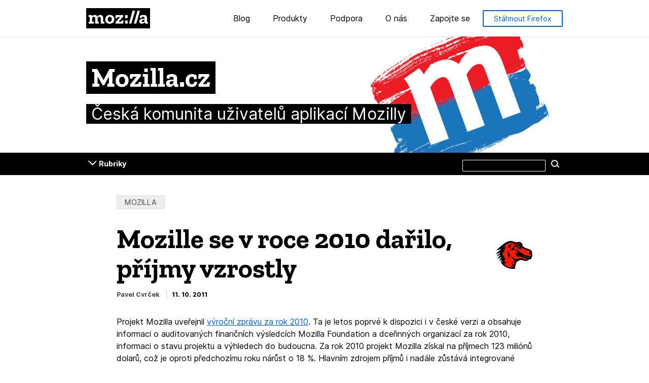

--- FILE ---
content_type: text/html; charset=UTF-8
request_url: https://www.mozilla.cz/zpravicky/mozille-se-v-roce-2010-darilo-prijmy-vzrostly/
body_size: 13359
content:

<!DOCTYPE html>
<html lang="cs" dir="ltr" class="no-js">
<head>
  <meta charset="UTF-8">
  <meta name="viewport" content="width=device-width, initial-scale=1">

  <link rel="license" href="#license">
  <link rel="profile" href="https://gmpg.org/xfn/11">
  <link rel="shortcut icon" type="image/png" href="https://www.mozilla.cz/wp-content/uploads/2018/01/cropped-MozillaCZ-03-512-160x160.png">

  <!--[if IE]>
  <meta name="MSSmartTagsPreventParsing" content="true">
  <meta http-equiv="imagetoolbar" content="no">
  <meta http-equiv="X-UA-Compatible" content="IE=Edge">
  <![endif]-->

  <!--[if lte IE 8]>
  <script src="https://www.mozilla.cz/wp-content/themes/frontierline/js/html5.js"></script>
  <link rel="shortcut icon" type="image/x-icon" href="https://www.mozilla.cz/wp-content/themes/frontierline/img/favicon.ico">
  <link rel="stylesheet" type="text/css" media="all" href="https://www.mozilla.cz/wp-content/themes/frontierline/oldIE.css">
  <![endif]-->

  <style type="text/css">
  @media screen and (min-width: 480px) {
    #masthead {
      background-image: url('https://www.mozilla.cz/wp-content/themes/frontierline-mozillacz/img/header-mozillacz-03.png');
    }
  }
  </style>

  
  <meta name="title" content="Mozille se v roce 2010 dařilo, příjmy vzrostly – Mozilla.cz">
  <meta name="description" content="Projekt Mozilla uveřejnil výroční zprávu za rok 2010. Ta je letos poprvé k dispozici i v české verzi a obsahuje informaci o auditovaných finančních výsledcích Mozilla Foundation a dceřinných organizací ...">

    <meta property="og:site_name" content="Mozilla.cz">
  <meta property="og:url" content="https://www.mozilla.cz/zpravicky/mozille-se-v-roce-2010-darilo-prijmy-vzrostly">
  <meta property="og:title" content="Mozille se v roce 2010 dařilo, příjmy vzrostly – Mozilla.cz">
  <meta property="og:description" content="Projekt Mozilla uveřejnil výroční zprávu za rok 2010. Ta je letos poprvé k dispozici i v české verzi a obsahuje informaci o auditovaných finančních výsledcích Mozilla Foundation a dceřinných organizací ...">

    <meta property="twitter:title" content="Mozille se v roce 2010 dařilo, příjmy vzrostly – Mozilla.cz">
  <meta property="twitter:description" content="Projekt Mozilla uveřejnil výroční zprávu za rok 2010. Ta je letos poprvé k dispozici i v české verzi a obsahuje informaci o auditovaných finančních výsledcích Mozilla Foundation a dceřinných organizací ...">
  <meta name="twitter:card" content="summary">
    <meta property="twitter:image" content="https://www.mozilla.cz/wp-content/themes/frontierline-mozillacz/img/header-mozillacz-03.png">
    <meta name="twitter:site" content="@MozillaCZ">

  <title>Mozille se v roce 2010 dařilo, příjmy vzrostly – Mozilla.cz</title>
<meta name='robots' content='max-image-preview:large' />
<link rel='dns-prefetch' href='//use.fontawesome.com' />
<link rel='dns-prefetch' href='//hcaptcha.com' />
<link rel="alternate" type="application/rss+xml" title="Mozilla.cz &raquo; RSS zdroj" href="https://www.mozilla.cz/feed/" />
<link rel="alternate" type="application/rss+xml" title="Mozilla.cz &raquo; RSS komentářů" href="https://www.mozilla.cz/comments/feed/" />
<link rel="alternate" title="oEmbed (JSON)" type="application/json+oembed" href="https://www.mozilla.cz/wp-json/oembed/1.0/embed?url=https%3A%2F%2Fwww.mozilla.cz%2Fzpravicky%2Fmozille-se-v-roce-2010-darilo-prijmy-vzrostly%2F" />
<link rel="alternate" title="oEmbed (XML)" type="text/xml+oembed" href="https://www.mozilla.cz/wp-json/oembed/1.0/embed?url=https%3A%2F%2Fwww.mozilla.cz%2Fzpravicky%2Fmozille-se-v-roce-2010-darilo-prijmy-vzrostly%2F&#038;format=xml" />
<style id='wp-img-auto-sizes-contain-inline-css' type='text/css'>
img:is([sizes=auto i],[sizes^="auto," i]){contain-intrinsic-size:3000px 1500px}
/*# sourceURL=wp-img-auto-sizes-contain-inline-css */
</style>
<style id='wp-block-library-inline-css' type='text/css'>
:root{--wp-block-synced-color:#7a00df;--wp-block-synced-color--rgb:122,0,223;--wp-bound-block-color:var(--wp-block-synced-color);--wp-editor-canvas-background:#ddd;--wp-admin-theme-color:#007cba;--wp-admin-theme-color--rgb:0,124,186;--wp-admin-theme-color-darker-10:#006ba1;--wp-admin-theme-color-darker-10--rgb:0,107,160.5;--wp-admin-theme-color-darker-20:#005a87;--wp-admin-theme-color-darker-20--rgb:0,90,135;--wp-admin-border-width-focus:2px}@media (min-resolution:192dpi){:root{--wp-admin-border-width-focus:1.5px}}.wp-element-button{cursor:pointer}:root .has-very-light-gray-background-color{background-color:#eee}:root .has-very-dark-gray-background-color{background-color:#313131}:root .has-very-light-gray-color{color:#eee}:root .has-very-dark-gray-color{color:#313131}:root .has-vivid-green-cyan-to-vivid-cyan-blue-gradient-background{background:linear-gradient(135deg,#00d084,#0693e3)}:root .has-purple-crush-gradient-background{background:linear-gradient(135deg,#34e2e4,#4721fb 50%,#ab1dfe)}:root .has-hazy-dawn-gradient-background{background:linear-gradient(135deg,#faaca8,#dad0ec)}:root .has-subdued-olive-gradient-background{background:linear-gradient(135deg,#fafae1,#67a671)}:root .has-atomic-cream-gradient-background{background:linear-gradient(135deg,#fdd79a,#004a59)}:root .has-nightshade-gradient-background{background:linear-gradient(135deg,#330968,#31cdcf)}:root .has-midnight-gradient-background{background:linear-gradient(135deg,#020381,#2874fc)}:root{--wp--preset--font-size--normal:16px;--wp--preset--font-size--huge:42px}.has-regular-font-size{font-size:1em}.has-larger-font-size{font-size:2.625em}.has-normal-font-size{font-size:var(--wp--preset--font-size--normal)}.has-huge-font-size{font-size:var(--wp--preset--font-size--huge)}.has-text-align-center{text-align:center}.has-text-align-left{text-align:left}.has-text-align-right{text-align:right}.has-fit-text{white-space:nowrap!important}#end-resizable-editor-section{display:none}.aligncenter{clear:both}.items-justified-left{justify-content:flex-start}.items-justified-center{justify-content:center}.items-justified-right{justify-content:flex-end}.items-justified-space-between{justify-content:space-between}.screen-reader-text{border:0;clip-path:inset(50%);height:1px;margin:-1px;overflow:hidden;padding:0;position:absolute;width:1px;word-wrap:normal!important}.screen-reader-text:focus{background-color:#ddd;clip-path:none;color:#444;display:block;font-size:1em;height:auto;left:5px;line-height:normal;padding:15px 23px 14px;text-decoration:none;top:5px;width:auto;z-index:100000}html :where(.has-border-color){border-style:solid}html :where([style*=border-top-color]){border-top-style:solid}html :where([style*=border-right-color]){border-right-style:solid}html :where([style*=border-bottom-color]){border-bottom-style:solid}html :where([style*=border-left-color]){border-left-style:solid}html :where([style*=border-width]){border-style:solid}html :where([style*=border-top-width]){border-top-style:solid}html :where([style*=border-right-width]){border-right-style:solid}html :where([style*=border-bottom-width]){border-bottom-style:solid}html :where([style*=border-left-width]){border-left-style:solid}html :where(img[class*=wp-image-]){height:auto;max-width:100%}:where(figure){margin:0 0 1em}html :where(.is-position-sticky){--wp-admin--admin-bar--position-offset:var(--wp-admin--admin-bar--height,0px)}@media screen and (max-width:600px){html :where(.is-position-sticky){--wp-admin--admin-bar--position-offset:0px}}

/*# sourceURL=wp-block-library-inline-css */
</style><style id='global-styles-inline-css' type='text/css'>
:root{--wp--preset--aspect-ratio--square: 1;--wp--preset--aspect-ratio--4-3: 4/3;--wp--preset--aspect-ratio--3-4: 3/4;--wp--preset--aspect-ratio--3-2: 3/2;--wp--preset--aspect-ratio--2-3: 2/3;--wp--preset--aspect-ratio--16-9: 16/9;--wp--preset--aspect-ratio--9-16: 9/16;--wp--preset--color--black: #000000;--wp--preset--color--cyan-bluish-gray: #abb8c3;--wp--preset--color--white: #ffffff;--wp--preset--color--pale-pink: #f78da7;--wp--preset--color--vivid-red: #cf2e2e;--wp--preset--color--luminous-vivid-orange: #ff6900;--wp--preset--color--luminous-vivid-amber: #fcb900;--wp--preset--color--light-green-cyan: #7bdcb5;--wp--preset--color--vivid-green-cyan: #00d084;--wp--preset--color--pale-cyan-blue: #8ed1fc;--wp--preset--color--vivid-cyan-blue: #0693e3;--wp--preset--color--vivid-purple: #9b51e0;--wp--preset--gradient--vivid-cyan-blue-to-vivid-purple: linear-gradient(135deg,rgb(6,147,227) 0%,rgb(155,81,224) 100%);--wp--preset--gradient--light-green-cyan-to-vivid-green-cyan: linear-gradient(135deg,rgb(122,220,180) 0%,rgb(0,208,130) 100%);--wp--preset--gradient--luminous-vivid-amber-to-luminous-vivid-orange: linear-gradient(135deg,rgb(252,185,0) 0%,rgb(255,105,0) 100%);--wp--preset--gradient--luminous-vivid-orange-to-vivid-red: linear-gradient(135deg,rgb(255,105,0) 0%,rgb(207,46,46) 100%);--wp--preset--gradient--very-light-gray-to-cyan-bluish-gray: linear-gradient(135deg,rgb(238,238,238) 0%,rgb(169,184,195) 100%);--wp--preset--gradient--cool-to-warm-spectrum: linear-gradient(135deg,rgb(74,234,220) 0%,rgb(151,120,209) 20%,rgb(207,42,186) 40%,rgb(238,44,130) 60%,rgb(251,105,98) 80%,rgb(254,248,76) 100%);--wp--preset--gradient--blush-light-purple: linear-gradient(135deg,rgb(255,206,236) 0%,rgb(152,150,240) 100%);--wp--preset--gradient--blush-bordeaux: linear-gradient(135deg,rgb(254,205,165) 0%,rgb(254,45,45) 50%,rgb(107,0,62) 100%);--wp--preset--gradient--luminous-dusk: linear-gradient(135deg,rgb(255,203,112) 0%,rgb(199,81,192) 50%,rgb(65,88,208) 100%);--wp--preset--gradient--pale-ocean: linear-gradient(135deg,rgb(255,245,203) 0%,rgb(182,227,212) 50%,rgb(51,167,181) 100%);--wp--preset--gradient--electric-grass: linear-gradient(135deg,rgb(202,248,128) 0%,rgb(113,206,126) 100%);--wp--preset--gradient--midnight: linear-gradient(135deg,rgb(2,3,129) 0%,rgb(40,116,252) 100%);--wp--preset--font-size--small: 13px;--wp--preset--font-size--medium: 20px;--wp--preset--font-size--large: 36px;--wp--preset--font-size--x-large: 42px;--wp--preset--spacing--20: 0.44rem;--wp--preset--spacing--30: 0.67rem;--wp--preset--spacing--40: 1rem;--wp--preset--spacing--50: 1.5rem;--wp--preset--spacing--60: 2.25rem;--wp--preset--spacing--70: 3.38rem;--wp--preset--spacing--80: 5.06rem;--wp--preset--shadow--natural: 6px 6px 9px rgba(0, 0, 0, 0.2);--wp--preset--shadow--deep: 12px 12px 50px rgba(0, 0, 0, 0.4);--wp--preset--shadow--sharp: 6px 6px 0px rgba(0, 0, 0, 0.2);--wp--preset--shadow--outlined: 6px 6px 0px -3px rgb(255, 255, 255), 6px 6px rgb(0, 0, 0);--wp--preset--shadow--crisp: 6px 6px 0px rgb(0, 0, 0);}:where(.is-layout-flex){gap: 0.5em;}:where(.is-layout-grid){gap: 0.5em;}body .is-layout-flex{display: flex;}.is-layout-flex{flex-wrap: wrap;align-items: center;}.is-layout-flex > :is(*, div){margin: 0;}body .is-layout-grid{display: grid;}.is-layout-grid > :is(*, div){margin: 0;}:where(.wp-block-columns.is-layout-flex){gap: 2em;}:where(.wp-block-columns.is-layout-grid){gap: 2em;}:where(.wp-block-post-template.is-layout-flex){gap: 1.25em;}:where(.wp-block-post-template.is-layout-grid){gap: 1.25em;}.has-black-color{color: var(--wp--preset--color--black) !important;}.has-cyan-bluish-gray-color{color: var(--wp--preset--color--cyan-bluish-gray) !important;}.has-white-color{color: var(--wp--preset--color--white) !important;}.has-pale-pink-color{color: var(--wp--preset--color--pale-pink) !important;}.has-vivid-red-color{color: var(--wp--preset--color--vivid-red) !important;}.has-luminous-vivid-orange-color{color: var(--wp--preset--color--luminous-vivid-orange) !important;}.has-luminous-vivid-amber-color{color: var(--wp--preset--color--luminous-vivid-amber) !important;}.has-light-green-cyan-color{color: var(--wp--preset--color--light-green-cyan) !important;}.has-vivid-green-cyan-color{color: var(--wp--preset--color--vivid-green-cyan) !important;}.has-pale-cyan-blue-color{color: var(--wp--preset--color--pale-cyan-blue) !important;}.has-vivid-cyan-blue-color{color: var(--wp--preset--color--vivid-cyan-blue) !important;}.has-vivid-purple-color{color: var(--wp--preset--color--vivid-purple) !important;}.has-black-background-color{background-color: var(--wp--preset--color--black) !important;}.has-cyan-bluish-gray-background-color{background-color: var(--wp--preset--color--cyan-bluish-gray) !important;}.has-white-background-color{background-color: var(--wp--preset--color--white) !important;}.has-pale-pink-background-color{background-color: var(--wp--preset--color--pale-pink) !important;}.has-vivid-red-background-color{background-color: var(--wp--preset--color--vivid-red) !important;}.has-luminous-vivid-orange-background-color{background-color: var(--wp--preset--color--luminous-vivid-orange) !important;}.has-luminous-vivid-amber-background-color{background-color: var(--wp--preset--color--luminous-vivid-amber) !important;}.has-light-green-cyan-background-color{background-color: var(--wp--preset--color--light-green-cyan) !important;}.has-vivid-green-cyan-background-color{background-color: var(--wp--preset--color--vivid-green-cyan) !important;}.has-pale-cyan-blue-background-color{background-color: var(--wp--preset--color--pale-cyan-blue) !important;}.has-vivid-cyan-blue-background-color{background-color: var(--wp--preset--color--vivid-cyan-blue) !important;}.has-vivid-purple-background-color{background-color: var(--wp--preset--color--vivid-purple) !important;}.has-black-border-color{border-color: var(--wp--preset--color--black) !important;}.has-cyan-bluish-gray-border-color{border-color: var(--wp--preset--color--cyan-bluish-gray) !important;}.has-white-border-color{border-color: var(--wp--preset--color--white) !important;}.has-pale-pink-border-color{border-color: var(--wp--preset--color--pale-pink) !important;}.has-vivid-red-border-color{border-color: var(--wp--preset--color--vivid-red) !important;}.has-luminous-vivid-orange-border-color{border-color: var(--wp--preset--color--luminous-vivid-orange) !important;}.has-luminous-vivid-amber-border-color{border-color: var(--wp--preset--color--luminous-vivid-amber) !important;}.has-light-green-cyan-border-color{border-color: var(--wp--preset--color--light-green-cyan) !important;}.has-vivid-green-cyan-border-color{border-color: var(--wp--preset--color--vivid-green-cyan) !important;}.has-pale-cyan-blue-border-color{border-color: var(--wp--preset--color--pale-cyan-blue) !important;}.has-vivid-cyan-blue-border-color{border-color: var(--wp--preset--color--vivid-cyan-blue) !important;}.has-vivid-purple-border-color{border-color: var(--wp--preset--color--vivid-purple) !important;}.has-vivid-cyan-blue-to-vivid-purple-gradient-background{background: var(--wp--preset--gradient--vivid-cyan-blue-to-vivid-purple) !important;}.has-light-green-cyan-to-vivid-green-cyan-gradient-background{background: var(--wp--preset--gradient--light-green-cyan-to-vivid-green-cyan) !important;}.has-luminous-vivid-amber-to-luminous-vivid-orange-gradient-background{background: var(--wp--preset--gradient--luminous-vivid-amber-to-luminous-vivid-orange) !important;}.has-luminous-vivid-orange-to-vivid-red-gradient-background{background: var(--wp--preset--gradient--luminous-vivid-orange-to-vivid-red) !important;}.has-very-light-gray-to-cyan-bluish-gray-gradient-background{background: var(--wp--preset--gradient--very-light-gray-to-cyan-bluish-gray) !important;}.has-cool-to-warm-spectrum-gradient-background{background: var(--wp--preset--gradient--cool-to-warm-spectrum) !important;}.has-blush-light-purple-gradient-background{background: var(--wp--preset--gradient--blush-light-purple) !important;}.has-blush-bordeaux-gradient-background{background: var(--wp--preset--gradient--blush-bordeaux) !important;}.has-luminous-dusk-gradient-background{background: var(--wp--preset--gradient--luminous-dusk) !important;}.has-pale-ocean-gradient-background{background: var(--wp--preset--gradient--pale-ocean) !important;}.has-electric-grass-gradient-background{background: var(--wp--preset--gradient--electric-grass) !important;}.has-midnight-gradient-background{background: var(--wp--preset--gradient--midnight) !important;}.has-small-font-size{font-size: var(--wp--preset--font-size--small) !important;}.has-medium-font-size{font-size: var(--wp--preset--font-size--medium) !important;}.has-large-font-size{font-size: var(--wp--preset--font-size--large) !important;}.has-x-large-font-size{font-size: var(--wp--preset--font-size--x-large) !important;}
/*# sourceURL=global-styles-inline-css */
</style>

<style id='classic-theme-styles-inline-css' type='text/css'>
/*! This file is auto-generated */
.wp-block-button__link{color:#fff;background-color:#32373c;border-radius:9999px;box-shadow:none;text-decoration:none;padding:calc(.667em + 2px) calc(1.333em + 2px);font-size:1.125em}.wp-block-file__button{background:#32373c;color:#fff;text-decoration:none}
/*# sourceURL=/wp-includes/css/classic-themes.min.css */
</style>
<link rel='stylesheet' id='frontierline-parent-css' href='https://www.mozilla.cz/wp-content/themes/frontierline/style.css?ver=557453af8e04dc79c642cb91fae51687' type='text/css' media='all' />
<link rel='stylesheet' id='frontierline-css' href='https://www.mozilla.cz/wp-content/themes/frontierline-mozillacz/style.css?ver=1684263978' type='text/css' media='all' />
<script type="text/javascript" src="https://use.fontawesome.com/releases/v5.0.8/js/all.js?ver=557453af8e04dc79c642cb91fae51687" id="font_awesome-js" defer integrity="sha384-SlE991lGASHoBfWbelyBPLsUlwY1GwNDJo3jSJO04KZ33K2bwfV9YBauFfnzvynJ" crossorigin="anonymous"></script>
<script type="text/javascript" src="https://www.mozilla.cz/wp-includes/js/jquery/jquery.min.js?ver=3.7.1" id="jquery-core-js"></script>
<script type="text/javascript" src="https://www.mozilla.cz/wp-includes/js/jquery/jquery-migrate.min.js?ver=3.4.1" id="jquery-migrate-js"></script>
<link rel="https://api.w.org/" href="https://www.mozilla.cz/wp-json/" /><link rel="alternate" title="JSON" type="application/json" href="https://www.mozilla.cz/wp-json/wp/v2/posts/6947" /><link rel="EditURI" type="application/rsd+xml" title="RSD" href="https://www.mozilla.cz/xmlrpc.php?rsd" />
<link rel="canonical" href="https://www.mozilla.cz/zpravicky/mozille-se-v-roce-2010-darilo-prijmy-vzrostly/" />
<link rel='shortlink' href='https://www.mozilla.cz/?p=6947' />
<style>
.h-captcha{position:relative;display:block;margin-bottom:2rem;padding:0;clear:both}.h-captcha[data-size="normal"]{width:302px;height:76px}.h-captcha[data-size="compact"]{width:158px;height:138px}.h-captcha[data-size="invisible"]{display:none}.h-captcha iframe{z-index:1}.h-captcha::before{content:"";display:block;position:absolute;top:0;left:0;background:url(https://www.mozilla.cz/wp-content/plugins/hcaptcha-for-forms-and-more/assets/images/hcaptcha-div-logo.svg) no-repeat;border:1px solid #fff0;border-radius:4px;box-sizing:border-box}.h-captcha::after{content:"The hCaptcha loading is delayed until user interaction.";font-family:-apple-system,system-ui,BlinkMacSystemFont,"Segoe UI",Roboto,Oxygen,Ubuntu,"Helvetica Neue",Arial,sans-serif;font-size:10px;font-weight:500;position:absolute;top:0;bottom:0;left:0;right:0;box-sizing:border-box;color:#bf1722;opacity:0}.h-captcha:not(:has(iframe))::after{animation:hcap-msg-fade-in .3s ease forwards;animation-delay:2s}.h-captcha:has(iframe)::after{animation:none;opacity:0}@keyframes hcap-msg-fade-in{to{opacity:1}}.h-captcha[data-size="normal"]::before{width:302px;height:76px;background-position:93.8% 28%}.h-captcha[data-size="normal"]::after{width:302px;height:76px;display:flex;flex-wrap:wrap;align-content:center;line-height:normal;padding:0 75px 0 10px}.h-captcha[data-size="compact"]::before{width:158px;height:138px;background-position:49.9% 78.8%}.h-captcha[data-size="compact"]::after{width:158px;height:138px;text-align:center;line-height:normal;padding:24px 10px 10px 10px}.h-captcha[data-theme="light"]::before,body.is-light-theme .h-captcha[data-theme="auto"]::before,.h-captcha[data-theme="auto"]::before{background-color:#fafafa;border:1px solid #e0e0e0}.h-captcha[data-theme="dark"]::before,body.is-dark-theme .h-captcha[data-theme="auto"]::before,html.wp-dark-mode-active .h-captcha[data-theme="auto"]::before,html.drdt-dark-mode .h-captcha[data-theme="auto"]::before{background-image:url(https://www.mozilla.cz/wp-content/plugins/hcaptcha-for-forms-and-more/assets/images/hcaptcha-div-logo-white.svg);background-repeat:no-repeat;background-color:#333;border:1px solid #f5f5f5}@media (prefers-color-scheme:dark){.h-captcha[data-theme="auto"]::before{background-image:url(https://www.mozilla.cz/wp-content/plugins/hcaptcha-for-forms-and-more/assets/images/hcaptcha-div-logo-white.svg);background-repeat:no-repeat;background-color:#333;border:1px solid #f5f5f5}}.h-captcha[data-theme="custom"]::before{background-color:initial}.h-captcha[data-size="invisible"]::before,.h-captcha[data-size="invisible"]::after{display:none}.h-captcha iframe{position:relative}div[style*="z-index: 2147483647"] div[style*="border-width: 11px"][style*="position: absolute"][style*="pointer-events: none"]{border-style:none}
</style>
<!-- Matomo -->
<script>
  var _paq = window._paq = window._paq || [];
  /* tracker methods like "setCustomDimension" should be called before "trackPageView" */
  _paq.push(['trackPageView']);
  _paq.push(['enableLinkTracking']);
  (function() {
    var u="https://analytics.openalt.org/";
    _paq.push(['setTrackerUrl', u+'matomo.php']);
    _paq.push(['setSiteId', '7']);
    var d=document, g=d.createElement('script'), s=d.getElementsByTagName('script')[0];
    g.async=true; g.src=u+'matomo.js'; s.parentNode.insertBefore(g,s);
  })();
</script>
<!-- End Matomo Code -->
<link rel="icon" href="https://www.mozilla.cz/wp-content/uploads/2018/01/cropped-MozillaCZ-03-512-32x32.png" sizes="32x32" />
<link rel="icon" href="https://www.mozilla.cz/wp-content/uploads/2018/01/cropped-MozillaCZ-03-512-192x192.png" sizes="192x192" />
<link rel="apple-touch-icon" href="https://www.mozilla.cz/wp-content/uploads/2018/01/cropped-MozillaCZ-03-512-180x180.png" />
<meta name="msapplication-TileImage" content="https://www.mozilla.cz/wp-content/uploads/2018/01/cropped-MozillaCZ-03-512-270x270.png" />
</head>

<body class="wp-singular post-template-default single single-post postid-6947 single-format-standard wp-theme-frontierline wp-child-theme-frontierline-mozillacz color-scheme-none pattern-none" data-blogname="Mozilla.cz">
  
<nav id="nav-global" class="nav-global can-stick">
  <div class="content">
    <div class="logo"><a href="https://www.mozilla.org/?utm_source=www.mozilla.cz&amp;utm_medium=referral&amp;utm_campaign=blog-nav" rel="external" title="Navštívit mozilla.org">Mozilla</a></div>

    <div class="nav-mozilla">
      <span class="toggle" role="button" aria-controls="nav-mozilla-menu" aria-expanded="false" tabindex="0">Menu</span>

              <ul id="nav-mozilla-menu" class="nav-mozilla-menu"><li id="menu-item-15691" class="menu-item menu-item-type-custom menu-item-object-custom menu-item-15691"><a href="/">Blog</a></li>
<li id="menu-item-11185" class="menu-item menu-item-type-post_type menu-item-object-page menu-item-11185"><a href="https://www.mozilla.cz/stahnout/">Produkty</a></li>
<li id="menu-item-14822" class="menu-item menu-item-type-custom menu-item-object-custom menu-item-14822"><a target="_blank" href="/podpora/">Podpora</a></li>
<li id="menu-item-11188" class="menu-item menu-item-type-post_type menu-item-object-page menu-item-11188"><a href="https://www.mozilla.cz/o-nas/">O nás</a></li>
<li id="menu-item-11190" class="menu-item menu-item-type-post_type menu-item-object-page menu-item-11190"><a href="https://www.mozilla.cz/zapojte-se/">Zapojte se</a></li>
</ul>      
              <aside class="nav-global-fxdownload"><a href="https://www.mozilla.org/firefox/new/?utm_source=www.mozilla.cz&amp;utm_medium=referral&amp;utm_campaign=blog-nav" rel="external" class="button button-product">Stáhnout Firefox</a></aside>
          </div>
  </div>
</nav>

<header id="masthead" class="section">
  <div class="site-id">
    <div class="site-title-wrap content">
          <a href="https://www.mozilla.cz/" rel="home" title="Přejít na hlavní stránku">
              <h4 id="site-title"><span>Mozilla.cz</span></h4>
                    <p id="site-description"><span>Česká komunita uživatelů aplikací Mozilly</span></p>
            </a>
        </div>
  </div>
</header>

  <div class="site-wrap">

    
<nav id="nav-util" class="can-stick  has-categories">
  <ul class="content">
        <li class="nav-util-categories"><a href="#categories" aria-controls="categories" id="toggle-categories">Rubriky</a></li>
      <li class="nav-util-search">
<form id="search" class="fm-search" method="get" action="https://www.mozilla.cz/">
  <fieldset>
    <p>
      <label for="s">Hledat na této stránce</label>
      <input type="search" value="" name="s" id="s">
      <button type="submit" class="button button-minor">Hledat</button>
    </p>
  </fieldset>
</form>
</li>
  </ul>
</nav>

    
    

    <main id="content">

  
    <div class="content">
      

<article id="post-6947" class="post post-6947 type-post status-publish format-standard hentry category-mozilla">
  <header class="entry-header">
    <div class="entry-tools">
          <div class="categories">
        <b>Rubriky:</b>
        <a href="https://www.mozilla.cz/zpravicky/category/mozilla/" rel="category tag">Mozilla</a>      </div>
    
        </div>

    <h1 class="entry-title">
          Mozille se v roce 2010 dařilo, příjmy vzrostly        </h1>

    <div class="entry-info">
                <address class="vcard">
        <a href="https://www.mozilla.cz/zpravicky/author/pcvrcek/" title="Příspěvky od Pavel Cvrček" rel="author">Pavel Cvrček</a>      </address>
            <time class="date published" datetime="2011-10-11T20:52:45+02:00">11. 10. 2011</time>
                </div>
  </header>

  <div class="entry-content">
    <p><span class="news-logo"><img decoding="async" src="/images/mozilla.svg" alt="" /></span></p>
<p>Projekt Mozilla uveřejnil <a href="http://www.mozilla.org/cs/foundation/annualreport/2010/">výroční zprávu za rok 2010</a>. Ta je letos poprvé k dispozici i v české verzi a obsahuje informaci o auditovaných finančních výsledcích Mozilla Foundation a dceřinných organizací za rok 2010, informaci o stavu projektu a výhledech do budoucna. Za rok 2010 projekt Mozilla získal na příjmech 123 miliónů dolarů, což je oproti předchozímu roku nárůst o 18&nbsp;%. Hlavním zdrojem příjmů i nadále zůstává integrované vyhledávání, ale jsou zmíněny i dary či jiné zdroje příjmů.</p>
<p>Stejně jako v předchozím roce je výroční zpráva koncipována &#8222;lidsky&#8220; tj. netočí se okolo finančních výsledků, ale okolo <a href="http://www.mozilla.org/cs/foundation/annualreport/2010/opportunities/">informací o činnosti projektu</a> v uplynulém roce a jeho přínosech. Zmiňuje se tak například technologie <a href="//www.mozilla.cz/zpravicky/do-not-track-si-ve-firefoxu-aktivovalo-pres-4-uzivatelu/">Do Not Track</a>, která si získala kladný ohlas na trhu, otázka <a href="//www.mozilla.cz/zpravicky/browserid-bezpecne-prihlasovani-pomoci-e-mailu/">online identit</a> či programy pro vzdělávání, které Mozilla provozuje.</p>
<p><script src="http://mozcom-cdn.mozilla.net/js/mozilla-video-tools.js"></script></p>
<p><a id="video-ahead" href="https://videos.mozilla.org/serv/brand/State%20of%20Mozilla%202011%20(fcp2)-RC%20-%20720p%20-%20MPEG-4.webm"><img fetchpriority="high" decoding="async" height="225" width="400" alt="Video: Pohled do budoucna s &lt;span&gt;Mitchell Baker&lt;/span&gt;" src="http://mozcom-cdn.mozilla.net/img/covehead/annualreport/poster-ahead.jpg"/></a></p>
<p>Důležitou součástí projektu Mozilla jsou pochopitelně lidé, kteří do něj přispívají. Ve výroční zprávě je jim věnována <a href="http://www.mozilla.org/cs/foundation/annualreport/2010/people/">celá stránka</a> a jsou na ní zmíněny rozvoje komunit v jednotlivých částech světa. Samotná <a href="http://www.mozilla.org/cs/foundation/annualreport/2010/ahead/">stránka</a> je též věnována proslovu Mitchell Bakerové (ředitelky Mozilly), která hovoří o cílech Mozilly, které zůstávají stále stejné. Cílem je i nadále podporovat otevřený web, svobodu uživatelů a jejich ochranu.</p>
      </div>

  
</article><!-- #post -->
    </div>

    
<nav id="adjacent-posts" class="section nav-paging">
  <div class="content">
          <p class="nav-paging-prev" role="navigation">
        <a href="https://www.mozilla.cz/zpravicky/firefox-sync-se-potyka-s-pretizenymi-servery/">
          <span class="label">Předchozí článek</span>
          <strong class="entry-title">Firefox Sync se potýká s přetíženými servery</strong>
          <time class="date" datetime="2011-10-06T22:16:41+02:00">6. 10. 2011</time>
          <svg class="arrow-left" xmlns="http://www.w3.org/2000/svg" viewBox="0 0 23.62 43"><defs><style>.cls-1{fill:none;stroke:#000;stroke-linecap:round;stroke-miterlimit:10;stroke-width:3px;}</style></defs><polyline class="cls-1" points="22.12 1.5 2.12 21.5 22.12 41.5"/></svg>
        </a>
      </p>
    
          <p class="nav-paging-next" role="navigation">
        <a href="https://www.mozilla.cz/zpravicky/mobilni-firefox-dostane-nativni-gui/">
          <span class="label">Další článek</span>
          <strong class="entry-title">Mobilní Firefox dostane nativní GUI</strong>
          <time class="date" datetime="2011-10-12T20:30:14+02:00">12. 10. 2011</time>
          <svg class="arrow-right" xmlns="http://www.w3.org/2000/svg" viewBox="0 0 23.62 43"><defs><style>.cls-1{fill:none;stroke:#000;stroke-linecap:round;stroke-miterlimit:10;stroke-width:3px;}</style></defs><polyline class="cls-1" points="1.5 1.5 21.5 21.5 1.5 41.5"/></svg>
        </a>
      </p>
      </div>
</nav>

    
<aside id="related-posts" class="section">
  <div class="content">
    <div class="in-category">
      <h4 class="module-title">Více článků v „Mozilla“</h4>

          <ul class="cat-posts">
              <li>
          <h5 class="entry-title"><a href="https://www.mozilla.cz/zpravicky/sledujte-mozilla-cz-na-socialnich-sitich/">Sledujte Mozilla.cz na sociálních sítích!</a></h5>
          <time class="date" datetime="2025-02-17T08:00:00+01:00">17. 2. 2025</time>
        </li>
              <li>
          <h5 class="entry-title"><a href="https://www.mozilla.cz/zpravicky/ucet-firefoxu-se-prejmenuje-na-ucet-mozilly/">Účet Firefoxu se přejmenuje na účet Mozilly</a></h5>
          <time class="date" datetime="2023-10-18T08:18:00+02:00">18. 10. 2023</time>
        </li>
              <li>
          <h5 class="entry-title"><a href="https://www.mozilla.cz/zpravicky/mozilla-letos-nabidne-prvni-balicek-predplatneho-svych-sluzeb/">Mozilla letos nabídne první balíček předplatného svých služeb</a></h5>
          <time class="date" datetime="2021-08-20T06:41:00+02:00">20. 8. 2021</time>
        </li>
              <li>
          <h5 class="entry-title"><a href="https://www.mozilla.cz/zpravicky/konference-openalt-2021-bude-online-a-hleda-prednasejici/">Konference OpenAlt 2021 bude online a hledá přednášející</a></h5>
          <time class="date" datetime="2021-08-07T13:29:11+02:00">7. 8. 2021</time>
        </li>
              <li>
          <h5 class="entry-title"><a href="https://www.mozilla.cz/zpravicky/skonci-slovenska-lokalizacia-sumo-vyzva-o-pomoc/">Skončí slovenská lokalizácia SUMO? – výzva o pomoc</a></h5>
          <time class="date" datetime="2021-07-22T21:58:29+02:00">22. 7. 2021</time>
        </li>
            </ul>

        </div>

    <div class="popular">
    
      <h4 class="module-title">Nedávné články</h4>
            <ul class="recent-posts">
              <li>
          <h5 class="entry-title"><a href="https://www.mozilla.cz/zpravicky/thunderbird-se-rozsiri-o-sluzby/">Thunderbird se rozšíří o služby</a></h5>
          <time class="date" datetime="2025-04-04T08:18:00+02:00">4. 4. 2025</time>
        </li>
              <li>
          <h5 class="entry-title"><a href="https://www.mozilla.cz/zpravicky/sledujte-mozilla-cz-na-socialnich-sitich/">Sledujte Mozilla.cz na sociálních sítích!</a></h5>
          <time class="date" datetime="2025-02-17T08:00:00+01:00">17. 2. 2025</time>
        </li>
              <li>
          <h5 class="entry-title"><a href="https://www.mozilla.cz/zpravicky/thunderbird-je-nyni-dostupny-pro-android/">Thunderbird je nyní dostupný pro Android</a></h5>
          <time class="date" datetime="2024-10-31T08:05:00+01:00">31. 10. 2024</time>
        </li>
              <li>
          <h5 class="entry-title"><a href="https://www.mozilla.cz/zpravicky/ucet-firefoxu-se-prejmenuje-na-ucet-mozilly/">Účet Firefoxu se přejmenuje na účet Mozilly</a></h5>
          <time class="date" datetime="2023-10-18T08:18:00+02:00">18. 10. 2023</time>
        </li>
              <li>
          <h5 class="entry-title"><a href="https://www.mozilla.cz/zpravicky/thunderbird-115-proc-chybi-synchronizace-a-znovuzrozeni-firefox-send/">Thunderbird 115: Proč chybí synchronizace a znovuzrození Firefox Send</a></h5>
          <time class="date" datetime="2023-08-01T08:30:00+02:00">1. 8. 2023</time>
        </li>
            </ul>
      
        </div>
  </div>
</aside>

      
  
  

  
    </main>

  
<aside id="sidebar" class="section widgets can-stick">
  <div class="content">
    </div>
</aside>

      
<aside id="categories" class="can-stick">
  <div class="content">
    <h3 class="module-title">Další články</h3>

    <ul class="cat-list" role="navigation">
          <li><a href="#cat-firefox">Firefox</a></li>
          <li><a href="#cat-mozilla">Mozilla</a></li>
          <li><a href="#cat-thunderbird">Thunderbird</a></li>
          <li><a href="#cat-doplnky">Doplňky</a></li>
          <li><a href="#cat-mobily">Mobily</a></li>
          <li><a href="#cat-navody-a-tipy">Návody a tipy</a></li>
          <li><a href="#cat-seamonkey">SeaMonkey</a></li>
          <li><a href="#cat-sluzby">Služby</a></li>
        </ul>

    <div class="categories">
          <div class="category" id="cat-firefox">
        <h4 class="category-title">Firefox</h4>
                  <ul class="category-posts">
                      <li class="category-post">
              
<div class="post-mini">
  <a class="entry-link" href="https://www.mozilla.cz/zpravicky/ucet-firefoxu-se-prejmenuje-na-ucet-mozilly/">
                  <img class="post-image" width="300" height="165" alt="" src="https://www.mozilla.cz/wp-content/themes/frontierline/img/place-thumb.png" data-src="https://www.mozilla.cz/wp-content/uploads/2019/06/ic_launcher_foreground_1000-e1560167689992-300x165.png">
              <h5 class="entry-title">Účet Firefoxu se přejmenuje na účet Mozilly</h5>
  </a>
  <time class="date" datetime="2023-10-18T08:18:00+02:00">18. 10. 2023</time>
</div>
            </li>
                      <li class="category-post">
              
<div class="post-mini">
  <a class="entry-link" href="https://www.mozilla.cz/zpravicky/nova-verze-firefoxu-s-rozsirenou-podporou/">
                  <img class="post-image" width="300" height="165" alt="" src="https://www.mozilla.cz/wp-content/themes/frontierline/img/place-thumb.png" data-src="https://www.mozilla.cz/wp-content/uploads/2021/05/fx_blog_header_bestof_000_1200x660-300x165.jpg">
              <h5 class="entry-title">Nová verze Firefoxu s rozšířenou podporou</h5>
  </a>
  <time class="date" datetime="2021-08-17T12:31:49+02:00">17. 8. 2021</time>
</div>
            </li>
                      <li class="category-post">
              
<div class="post-mini">
  <a class="entry-link" href="https://www.mozilla.cz/zpravicky/mozilla-ideas-pro-sber-napadu/">
                  <img class="post-image" width="300" height="165" alt="" src="https://www.mozilla.cz/wp-content/themes/frontierline/img/place-thumb.png" data-src="https://www.mozilla.cz/wp-content/uploads/2021/06/ideas-mozilla-org-300x165.png">
              <h5 class="entry-title">Mozilla Ideas pro sběr nápadů</h5>
  </a>
  <time class="date" datetime="2021-06-22T09:21:00+02:00">22. 6. 2021</time>
</div>
            </li>
                      <li class="category-post">
              
<div class="post-mini">
  <a class="entry-link" href="https://www.mozilla.cz/zpravicky/aktualizovany-slovnik-pro-kontrolu-pravopisu/">
                  <img class="post-image" width="300" height="165" alt="" src="https://www.mozilla.cz/wp-content/themes/frontierline/img/place-thumb.png" data-src="https://www.mozilla.cz/wp-content/uploads/2017/11/slovnik-pro-kontrolu-pravopisu.png">
              <h5 class="entry-title">Aktualizovaný slovník pro kontrolu pravopisu</h5>
  </a>
  <time class="date" datetime="2021-06-21T06:23:00+02:00">21. 6. 2021</time>
</div>
            </li>
                      <li class="category-post">
              
<div class="post-mini">
  <a class="entry-link" href="https://www.mozilla.cz/zpravicky/starsi-verze-firefoxu-mohou-prestat-prehravat-chranena-videa/">
                  <img class="post-image" width="300" height="165" alt="" src="https://www.mozilla.cz/wp-content/themes/frontierline/img/place-thumb.png" data-src="https://www.mozilla.cz/wp-content/uploads/2019/06/ic_launcher_foreground_1000-e1560167689992-300x165.png">
              <h5 class="entry-title">Starší verze Firefoxu mohou přestat přehrávat chráněná videa</h5>
  </a>
  <time class="date" datetime="2021-06-01T09:44:29+02:00">1. 6. 2021</time>
</div>
            </li>
                              </ul>
                  </div>
          <div class="category" id="cat-mozilla">
        <h4 class="category-title">Mozilla</h4>
                  <ul class="category-posts">
                      <li class="category-post">
              
<div class="post-mini">
  <a class="entry-link" href="https://www.mozilla.cz/zpravicky/sledujte-mozilla-cz-na-socialnich-sitich/">
                  <img class="post-image" width="300" height="165" alt="" src="https://www.mozilla.cz/wp-content/themes/frontierline/img/place-thumb.png" data-src="https://www.mozilla.cz/wp-content/uploads/2025/02/hero-300x165.png">
              <h5 class="entry-title">Sledujte Mozilla.cz na sociálních sítích!</h5>
  </a>
  <time class="date" datetime="2025-02-17T08:00:00+01:00">17. 2. 2025</time>
</div>
            </li>
                      <li class="category-post">
              
<div class="post-mini">
  <a class="entry-link" href="https://www.mozilla.cz/zpravicky/ucet-firefoxu-se-prejmenuje-na-ucet-mozilly/">
                  <img class="post-image" width="300" height="165" alt="" src="https://www.mozilla.cz/wp-content/themes/frontierline/img/place-thumb.png" data-src="https://www.mozilla.cz/wp-content/uploads/2019/06/ic_launcher_foreground_1000-e1560167689992-300x165.png">
              <h5 class="entry-title">Účet Firefoxu se přejmenuje na účet Mozilly</h5>
  </a>
  <time class="date" datetime="2023-10-18T08:18:00+02:00">18. 10. 2023</time>
</div>
            </li>
                      <li class="category-post">
              
<div class="post-mini">
  <a class="entry-link" href="https://www.mozilla.cz/zpravicky/mozilla-letos-nabidne-prvni-balicek-predplatneho-svych-sluzeb/">
                  <img class="post-image image-fallback color-2" width="300" height="165" alt="" src="https://www.mozilla.cz/wp-content/themes/frontierline/img/place-thumb.png" data-src="https://www.mozilla.cz/wp-content/themes/frontierline/img/fallbacks/pattern-2.png">
              <h5 class="entry-title">Mozilla letos nabídne první balíček předplatného svých služeb</h5>
  </a>
  <time class="date" datetime="2021-08-20T06:41:00+02:00">20. 8. 2021</time>
</div>
            </li>
                      <li class="category-post">
              
<div class="post-mini">
  <a class="entry-link" href="https://www.mozilla.cz/zpravicky/konference-openalt-2021-bude-online-a-hleda-prednasejici/">
                  <img class="post-image" width="300" height="165" alt="" src="https://www.mozilla.cz/wp-content/themes/frontierline/img/place-thumb.png" data-src="https://www.mozilla.cz/wp-content/uploads/2015/10/logo-openalt-conference.png">
              <h5 class="entry-title">Konference OpenAlt 2021 bude online a hledá přednášející</h5>
  </a>
  <time class="date" datetime="2021-08-07T13:29:11+02:00">7. 8. 2021</time>
</div>
            </li>
                      <li class="category-post">
              
<div class="post-mini">
  <a class="entry-link" href="https://www.mozilla.cz/zpravicky/skonci-slovenska-lokalizacia-sumo-vyzva-o-pomoc/">
                  <img class="post-image" width="300" height="165" alt="" src="https://www.mozilla.cz/wp-content/themes/frontierline/img/place-thumb.png" data-src="https://www.mozilla.cz/wp-content/uploads/2021/07/mozillask_logo-300x165.png">
              <h5 class="entry-title">Skončí slovenská lokalizácia SUMO? – výzva o pomoc</h5>
  </a>
  <time class="date" datetime="2021-07-22T21:58:29+02:00">22. 7. 2021</time>
</div>
            </li>
                              </ul>
                  </div>
          <div class="category" id="cat-thunderbird">
        <h4 class="category-title">Thunderbird</h4>
                  <ul class="category-posts">
                      <li class="category-post">
              
<div class="post-mini">
  <a class="entry-link" href="https://www.mozilla.cz/zpravicky/thunderbird-se-rozsiri-o-sluzby/">
                  <img class="post-image" width="300" height="165" alt="" src="https://www.mozilla.cz/wp-content/themes/frontierline/img/place-thumb.png" data-src="https://www.mozilla.cz/wp-content/uploads/2023/07/thunderbird-logo-300x165.png">
              <h5 class="entry-title">Thunderbird se rozšíří o služby</h5>
  </a>
  <time class="date" datetime="2025-04-04T08:18:00+02:00">4. 4. 2025</time>
</div>
            </li>
                      <li class="category-post">
              
<div class="post-mini">
  <a class="entry-link" href="https://www.mozilla.cz/zpravicky/thunderbird-je-nyni-dostupny-pro-android/">
                  <img class="post-image" width="300" height="165" alt="" src="https://www.mozilla.cz/wp-content/themes/frontierline/img/place-thumb.png" data-src="https://www.mozilla.cz/wp-content/uploads/2024/10/blog-banner-TBfA-300x165.jpg">
              <h5 class="entry-title">Thunderbird je nyní dostupný pro Android</h5>
  </a>
  <time class="date" datetime="2024-10-31T08:05:00+01:00">31. 10. 2024</time>
</div>
            </li>
                      <li class="category-post">
              
<div class="post-mini">
  <a class="entry-link" href="https://www.mozilla.cz/zpravicky/thunderbird-115-proc-chybi-synchronizace-a-znovuzrozeni-firefox-send/">
                  <img class="post-image" width="300" height="165" alt="" src="https://www.mozilla.cz/wp-content/themes/frontierline/img/place-thumb.png" data-src="https://www.mozilla.cz/wp-content/uploads/2023/07/thunderbird-logo-300x165.png">
              <h5 class="entry-title">Thunderbird 115: Proč chybí synchronizace a znovuzrození Firefox Send</h5>
  </a>
  <time class="date" datetime="2023-08-01T08:30:00+02:00">1. 8. 2023</time>
</div>
            </li>
                      <li class="category-post">
              
<div class="post-mini">
  <a class="entry-link" href="https://www.mozilla.cz/zpravicky/novy-thunderbird-na-zakladu-firefoxu-91-esr/">
                  <img class="post-image" width="300" height="165" alt="" src="https://www.mozilla.cz/wp-content/themes/frontierline/img/place-thumb.png" data-src="https://www.mozilla.cz/wp-content/uploads/2018/05/thunderbird128.png">
              <h5 class="entry-title">Nový Thunderbird na základu Firefoxu 91 ESR</h5>
  </a>
  <time class="date" datetime="2021-08-17T12:43:04+02:00">17. 8. 2021</time>
</div>
            </li>
                      <li class="category-post">
              
<div class="post-mini">
  <a class="entry-link" href="https://www.mozilla.cz/zpravicky/aktualizovany-slovnik-pro-kontrolu-pravopisu/">
                  <img class="post-image" width="300" height="165" alt="" src="https://www.mozilla.cz/wp-content/themes/frontierline/img/place-thumb.png" data-src="https://www.mozilla.cz/wp-content/uploads/2017/11/slovnik-pro-kontrolu-pravopisu.png">
              <h5 class="entry-title">Aktualizovaný slovník pro kontrolu pravopisu</h5>
  </a>
  <time class="date" datetime="2021-06-21T06:23:00+02:00">21. 6. 2021</time>
</div>
            </li>
                              </ul>
                  </div>
          <div class="category" id="cat-doplnky">
        <h4 class="category-title">Doplňky</h4>
                  <ul class="category-posts">
                      <li class="category-post">
              
<div class="post-mini">
  <a class="entry-link" href="https://www.mozilla.cz/zpravicky/aktualizovany-slovnik-pro-kontrolu-pravopisu/">
                  <img class="post-image" width="300" height="165" alt="" src="https://www.mozilla.cz/wp-content/themes/frontierline/img/place-thumb.png" data-src="https://www.mozilla.cz/wp-content/uploads/2017/11/slovnik-pro-kontrolu-pravopisu.png">
              <h5 class="entry-title">Aktualizovaný slovník pro kontrolu pravopisu</h5>
  </a>
  <time class="date" datetime="2021-06-21T06:23:00+02:00">21. 6. 2021</time>
</div>
            </li>
                      <li class="category-post">
              
<div class="post-mini">
  <a class="entry-link" href="https://www.mozilla.cz/zpravicky/nocni-verze-obsahuje-offline-prekladac-cizich-jazyku/">
                  <img class="post-image" width="300" height="165" alt="" src="https://www.mozilla.cz/wp-content/themes/frontierline/img/place-thumb.png" data-src="https://www.mozilla.cz/wp-content/uploads/2019/10/about-bergamot-300x165.jpg">
              <h5 class="entry-title">Noční verze obsahuje offline překladač cizích jazyků</h5>
  </a>
  <time class="date" datetime="2021-05-31T06:42:00+02:00">31. 5. 2021</time>
</div>
            </li>
                      <li class="category-post">
              
<div class="post-mini">
  <a class="entry-link" href="https://www.mozilla.cz/zpravicky/offline-prekladac-bergamot-resi-nektere-problemy/">
                  <img class="post-image" width="300" height="165" alt="" src="https://www.mozilla.cz/wp-content/themes/frontierline/img/place-thumb.png" data-src="https://www.mozilla.cz/wp-content/uploads/2019/10/about-bergamot-300x165.jpg">
              <h5 class="entry-title">Offline &#8222;tlumočník&#8220; Bergamot řeší problémy betaverze</h5>
  </a>
  <time class="date" datetime="2021-05-24T05:57:00+02:00">24. 5. 2021</time>
</div>
            </li>
                      <li class="category-post">
              
<div class="post-mini">
  <a class="entry-link" href="https://www.mozilla.cz/zpravicky/demo-offline-prekladace-pro-firefox/">
                  <img class="post-image" width="300" height="165" alt="" src="https://www.mozilla.cz/wp-content/themes/frontierline/img/place-thumb.png" data-src="https://www.mozilla.cz/wp-content/uploads/2019/10/about-bergamot-300x165.jpg">
              <h5 class="entry-title">Demo offline překladače pro Firefox</h5>
  </a>
  <time class="date" datetime="2021-04-05T09:14:00+02:00">5. 4. 2021</time>
</div>
            </li>
                      <li class="category-post">
              
<div class="post-mini">
  <a class="entry-link" href="https://www.mozilla.cz/zpravicky/mozilla-ukoncuje-program-overenych-doplnku/">
                  <img class="post-image image-fallback color-5" width="300" height="165" alt="" src="https://www.mozilla.cz/wp-content/themes/frontierline/img/place-thumb.png" data-src="https://www.mozilla.cz/wp-content/themes/frontierline/img/fallbacks/pattern-5.png">
              <h5 class="entry-title">Mozilla ukončuje program ověřených doplňků</h5>
  </a>
  <time class="date" datetime="2021-01-25T09:07:00+01:00">25. 1. 2021</time>
</div>
            </li>
                              </ul>
                  </div>
          <div class="category" id="cat-mobily">
        <h4 class="category-title">Mobily</h4>
                  <ul class="category-posts">
                      <li class="category-post">
              
<div class="post-mini">
  <a class="entry-link" href="https://www.mozilla.cz/zpravicky/firefox-prestane-pouzivat-marketingovy-nastroj-leanplum/">
                  <img class="post-image image-fallback color-5" width="300" height="165" alt="" src="https://www.mozilla.cz/wp-content/themes/frontierline/img/place-thumb.png" data-src="https://www.mozilla.cz/wp-content/themes/frontierline/img/fallbacks/pattern-5.png">
              <h5 class="entry-title">Firefox přestane používat marketingový nástroj Leanplum</h5>
  </a>
  <time class="date" datetime="2021-04-21T10:59:00+02:00">21. 4. 2021</time>
</div>
            </li>
                      <li class="category-post">
              
<div class="post-mini">
  <a class="entry-link" href="https://www.mozilla.cz/zpravicky/zitrejsi-aktualizace-firefoxu-s-vetsim-mnozstvim-novinek/">
                  <img class="post-image" width="300" height="165" alt="" src="https://www.mozilla.cz/wp-content/themes/frontierline/img/place-thumb.png" data-src="https://www.mozilla.cz/wp-content/uploads/2020/09/firefox-alpenglow-300x92.png">
              <h5 class="entry-title">Zítřejší aktualizace Firefoxu s větším množstvím novinek</h5>
  </a>
  <time class="date" datetime="2020-09-21T07:42:00+02:00">21. 9. 2020</time>
</div>
            </li>
                      <li class="category-post">
              
<div class="post-mini">
  <a class="entry-link" href="https://www.mozilla.cz/zpravicky/nastaveni-firefoxu-jako-vychoziho-prohlizece-na-iphonu-nebo-ipadu/">
                  <img class="post-image" width="300" height="165" alt="" src="https://www.mozilla.cz/wp-content/themes/frontierline/img/place-thumb.png" data-src="https://www.mozilla.cz/wp-content/uploads/2020/09/IOS-14-default-browserv6-300x165.gif">
              <h5 class="entry-title">Nastavení Firefoxu jako výchozího prohlížeče na iPhonu nebo iPadu</h5>
  </a>
  <time class="date" datetime="2020-09-18T07:23:55+02:00">18. 9. 2020</time>
</div>
            </li>
                      <li class="category-post">
              
<div class="post-mini">
  <a class="entry-link" href="https://www.mozilla.cz/zpravicky/firefox-a-obraz-v-obraze-na-androidu/">
                  <img class="post-image" width="300" height="165" alt="" src="https://www.mozilla.cz/wp-content/themes/frontierline/img/place-thumb.png" data-src="https://www.mozilla.cz/wp-content/uploads/2020/04/fenix-picture-in-picture-300x165.jpg">
              <h5 class="entry-title">Firefox a obraz v obraze na Androidu</h5>
  </a>
  <time class="date" datetime="2020-04-20T06:43:00+02:00">20. 4. 2020</time>
</div>
            </li>
                      <li class="category-post">
              
<div class="post-mini">
  <a class="entry-link" href="https://www.mozilla.cz/zpravicky/fenix-podporuje-dalsi-rozsireni/">
                  <img class="post-image" width="300" height="165" alt="" src="https://www.mozilla.cz/wp-content/themes/frontierline/img/place-thumb.png" data-src="https://www.mozilla.cz/wp-content/uploads/2019/01/fenix-jan19-2-300x165.jpg">
              <h5 class="entry-title">Fenix podporuje další rozšíření</h5>
  </a>
  <time class="date" datetime="2020-04-14T12:33:56+02:00">14. 4. 2020</time>
</div>
            </li>
                              </ul>
                  </div>
          <div class="category" id="cat-navody-a-tipy">
        <h4 class="category-title">Návody a tipy</h4>
                  <ul class="category-posts">
                      <li class="category-post">
              
<div class="post-mini">
  <a class="entry-link" href="https://www.mozilla.cz/zpravicky/pripravte-svuj-web-na-https-only/">
                  <img class="post-image" width="300" height="165" alt="" src="https://www.mozilla.cz/wp-content/themes/frontierline/img/place-thumb.png" data-src="https://www.mozilla.cz/wp-content/uploads/2021/05/varovani-https-only-300x165.png">
              <h5 class="entry-title">Připravte svůj web na HTTPS-only</h5>
  </a>
  <time class="date" datetime="2021-05-27T09:52:00+02:00">27. 5. 2021</time>
</div>
            </li>
                      <li class="category-post">
              
<div class="post-mini">
  <a class="entry-link" href="https://www.mozilla.cz/zpravicky/nastaveni-firefoxu-jako-vychoziho-prohlizece-na-iphonu-nebo-ipadu/">
                  <img class="post-image" width="300" height="165" alt="" src="https://www.mozilla.cz/wp-content/themes/frontierline/img/place-thumb.png" data-src="https://www.mozilla.cz/wp-content/uploads/2020/09/IOS-14-default-browserv6-300x165.gif">
              <h5 class="entry-title">Nastavení Firefoxu jako výchozího prohlížeče na iPhonu nebo iPadu</h5>
  </a>
  <time class="date" datetime="2020-09-18T07:23:55+02:00">18. 9. 2020</time>
</div>
            </li>
                      <li class="category-post">
              
<div class="post-mini">
  <a class="entry-link" href="https://www.mozilla.cz/zpravicky/microsoft-ukoncuje-podporu-windows-7/">
                  <img class="post-image" width="300" height="165" alt="" src="https://www.mozilla.cz/wp-content/themes/frontierline/img/place-thumb.png" data-src="https://www.mozilla.cz/wp-content/uploads/2016/12/Windows_logo_-_2006.svg_.png">
              <h5 class="entry-title">Microsoft končí podporu Windows 7</h5>
  </a>
  <time class="date" datetime="2020-01-14T06:04:00+01:00">14. 1. 2020</time>
</div>
            </li>
                      <li class="category-post">
              
<div class="post-mini">
  <a class="entry-link" href="https://www.mozilla.cz/zpravicky/avg-zpusobuje-ztratu-hesel-ve-firefoxu/">
                  <img class="post-image image-fallback color-3" width="300" height="165" alt="" src="https://www.mozilla.cz/wp-content/themes/frontierline/img/place-thumb.png" data-src="https://www.mozilla.cz/wp-content/themes/frontierline/img/fallbacks/pattern-3.png">
              <h5 class="entry-title">Jak opravit ztrátu hesel ve Firefoxu způsobenou AVG</h5>
  </a>
  <time class="date" datetime="2019-06-15T08:58:56+02:00">15. 6. 2019</time>
</div>
            </li>
                      <li class="category-post">
              
<div class="post-mini">
  <a class="entry-link" href="https://www.mozilla.cz/zpravicky/jak-si-overit-bezpecnost-vasich-hesel/">
                  <img class="post-image image-fallback color-2" width="300" height="165" alt="" src="https://www.mozilla.cz/wp-content/themes/frontierline/img/place-thumb.png" data-src="https://www.mozilla.cz/wp-content/themes/frontierline/img/fallbacks/pattern-2.png">
              <h5 class="entry-title">Jak si ověřit bezpečnost vašich hesel</h5>
  </a>
  <time class="date" datetime="2018-10-05T05:53:03+02:00">5. 10. 2018</time>
</div>
            </li>
                              </ul>
                  </div>
          <div class="category" id="cat-seamonkey">
        <h4 class="category-title">SeaMonkey</h4>
                  <ul class="category-posts">
                      <li class="category-post">
              
<div class="post-mini">
  <a class="entry-link" href="https://www.mozilla.cz/zpravicky/seamonkey-2-53-8-s-automatickymi-aktualizacemi/">
                  <img class="post-image" width="300" height="165" alt="" src="https://www.mozilla.cz/wp-content/themes/frontierline/img/place-thumb.png" data-src="https://www.mozilla.cz/wp-content/uploads/2018/07/seamonkey-relese-300x165.jpg">
              <h5 class="entry-title">SeaMonkey 2.53.8 s automatickými aktualizacemi</h5>
  </a>
  <time class="date" datetime="2021-06-30T10:00:59+02:00">30. 6. 2021</time>
</div>
            </li>
                      <li class="category-post">
              
<div class="post-mini">
  <a class="entry-link" href="https://www.mozilla.cz/zpravicky/aktualizovany-slovnik-pro-kontrolu-pravopisu/">
                  <img class="post-image" width="300" height="165" alt="" src="https://www.mozilla.cz/wp-content/themes/frontierline/img/place-thumb.png" data-src="https://www.mozilla.cz/wp-content/uploads/2017/11/slovnik-pro-kontrolu-pravopisu.png">
              <h5 class="entry-title">Aktualizovaný slovník pro kontrolu pravopisu</h5>
  </a>
  <time class="date" datetime="2021-06-21T06:23:00+02:00">21. 6. 2021</time>
</div>
            </li>
                      <li class="category-post">
              
<div class="post-mini">
  <a class="entry-link" href="https://www.mozilla.cz/zpravicky/ukonceni-podpory-starych-verzi-seamonkey/">
                  <img class="post-image" width="300" height="165" alt="" src="https://www.mozilla.cz/wp-content/themes/frontierline/img/place-thumb.png" data-src="https://www.mozilla.cz/wp-content/uploads/2018/07/seamonkey-relese-300x165.jpg">
              <h5 class="entry-title">Ukončení podpory starých verzí SeaMonkey</h5>
  </a>
  <time class="date" datetime="2021-04-29T10:20:45+02:00">29. 4. 2021</time>
</div>
            </li>
                      <li class="category-post">
              
<div class="post-mini">
  <a class="entry-link" href="https://www.mozilla.cz/zpravicky/vyslo-seamonkey-2-53-1/">
                  <img class="post-image" width="300" height="165" alt="" src="https://www.mozilla.cz/wp-content/themes/frontierline/img/place-thumb.png" data-src="https://www.mozilla.cz/wp-content/uploads/2018/07/seamonkey-relese-300x165.jpg">
              <h5 class="entry-title">Vyšlo SeaMonkey 2.53.1</h5>
  </a>
  <time class="date" datetime="2020-02-28T09:15:40+01:00">28. 2. 2020</time>
</div>
            </li>
                      <li class="category-post">
              
<div class="post-mini">
  <a class="entry-link" href="https://www.mozilla.cz/zpravicky/seamonkey-2-49-5/">
                  <img class="post-image" width="300" height="165" alt="" src="https://www.mozilla.cz/wp-content/themes/frontierline/img/place-thumb.png" data-src="https://www.mozilla.cz/wp-content/uploads/2018/07/seamonkey-relese-300x165.jpg">
              <h5 class="entry-title">SeaMonkey 2.49.5</h5>
  </a>
  <time class="date" datetime="2019-09-06T19:03:12+02:00">6. 9. 2019</time>
</div>
            </li>
                              </ul>
                  </div>
          <div class="category" id="cat-sluzby">
        <h4 class="category-title">Služby</h4>
                  <ul class="category-posts">
                      <li class="category-post">
              
<div class="post-mini">
  <a class="entry-link" href="https://www.mozilla.cz/zpravicky/ucet-firefoxu-se-prejmenuje-na-ucet-mozilly/">
                  <img class="post-image" width="300" height="165" alt="" src="https://www.mozilla.cz/wp-content/themes/frontierline/img/place-thumb.png" data-src="https://www.mozilla.cz/wp-content/uploads/2019/06/ic_launcher_foreground_1000-e1560167689992-300x165.png">
              <h5 class="entry-title">Účet Firefoxu se přejmenuje na účet Mozilly</h5>
  </a>
  <time class="date" datetime="2023-10-18T08:18:00+02:00">18. 10. 2023</time>
</div>
            </li>
                      <li class="category-post">
              
<div class="post-mini">
  <a class="entry-link" href="https://www.mozilla.cz/zpravicky/mozilla-letos-nabidne-prvni-balicek-predplatneho-svych-sluzeb/">
                  <img class="post-image image-fallback color-2" width="300" height="165" alt="" src="https://www.mozilla.cz/wp-content/themes/frontierline/img/place-thumb.png" data-src="https://www.mozilla.cz/wp-content/themes/frontierline/img/fallbacks/pattern-2.png">
              <h5 class="entry-title">Mozilla letos nabídne první balíček předplatného svých služeb</h5>
  </a>
  <time class="date" datetime="2021-08-20T06:41:00+02:00">20. 8. 2021</time>
</div>
            </li>
                      <li class="category-post">
              
<div class="post-mini">
  <a class="entry-link" href="https://www.mozilla.cz/zpravicky/firefox-relay-v-ostrem-provozu/">
                  <img class="post-image" width="300" height="165" alt="" src="https://www.mozilla.cz/wp-content/themes/frontierline/img/place-thumb.png" data-src="https://www.mozilla.cz/wp-content/uploads/2020/08/firefox-relay-hero-4-300x165.jpg">
              <h5 class="entry-title">Firefox Relay v ostrém provozu</h5>
  </a>
  <time class="date" datetime="2021-01-12T10:31:00+01:00">12. 1. 2021</time>
</div>
            </li>
                      <li class="category-post">
              
<div class="post-mini">
  <a class="entry-link" href="https://www.mozilla.cz/zpravicky/firefox-send-a-notes-konci/">
                  <img class="post-image" width="300" height="165" alt="" src="https://www.mozilla.cz/wp-content/themes/frontierline/img/place-thumb.png" data-src="https://www.mozilla.cz/wp-content/uploads/2019/03/intro-send-300x165.jpg">
              <h5 class="entry-title">Firefox Send a Notes končí</h5>
  </a>
  <time class="date" datetime="2020-09-18T07:08:28+02:00">18. 9. 2020</time>
</div>
            </li>
                      <li class="category-post">
              
<div class="post-mini">
  <a class="entry-link" href="https://www.mozilla.cz/zpravicky/firefox-relay-utaji-vasi-e-mailovou-adresu/">
                  <img class="post-image" width="300" height="165" alt="" src="https://www.mozilla.cz/wp-content/themes/frontierline/img/place-thumb.png" data-src="https://www.mozilla.cz/wp-content/uploads/2020/08/firefox-relay-hero-4-300x165.jpg">
              <h5 class="entry-title">Firefox Relay utají vaši e-mailovou adresu</h5>
  </a>
  <time class="date" datetime="2020-08-24T05:59:00+02:00">24. 8. 2020</time>
</div>
            </li>
                              </ul>
                  </div>
        </div>

  </div>
</aside>
  
  
  </div><!-- /.site-wrap -->



<footer id="site-info" class="section">
  <div class="content">
    <nav class="primary">
      <section>
        <a href="/" title="Mozilla.cz">
          <img src="https://www.mozilla.cz/wp-content/themes/frontierline-mozillacz/img/MozillaCZ-02-512-white.png" alt="Mozilla.cz" style="max-width: 150px;"/>
        </a>
        <ul>
          <li><a rel="me" href="https://mastodonczech.cz/@mozillacz" target="_blank">Mastodon</a></li>
          <li><a href="https://bsky.app/profile/mozillacz.bsky.social" target="_blank">Bluesky</a></li>
          <li><a href="https://x.com/MozillaCZ" target="_blank">X / Twitter</a></li>
          <li><a href="https://matrix.to/#/#mozillacz-space:mozilla.org" target="_blank">Mozilla chat / Matrix</a></li>
          <li><a href="https://github.com/MozillaCZ" target="_blank">GitHub</a></li>
        </ul>
      </section>
    </nav>

    <nav class="secondary">
        <div class="small-links">
          <ul>
            <li><a rel="nofollow" href="https://www.mozilla.org/privacy/" data-link-type="footer" data-link-name="Privacy">Zásady ochrany soukromí</a></li>
            <li><a rel="nofollow" href="https://www.mozilla.org/privacy/websites/#cookies" data-link-type="footer" data-link-name="Cookies">Cookies</a></li>
            <li><a rel="nofollow" href="https://www.mozilla.org/about/legal/" data-link-type="footer" data-link-name="Legal">Právní informace</a></li>
          </ul>

          <p class="license">
          Visit Mozilla Corporation’s not-for-profit parent, the <a href="https://foundation.mozilla.org" data-link-type="footer" data-link-name="Mozilla Foundation">Mozilla Foundation</a>.          </p>

          <p class="license">
          Části tohoto obsahu jsou &copy; 1998-2026 jednotlivými přispěvateli. Obsah je dostupný po <a href="https://creativecommons.org/licenses/by-sa/4.0/deed.cs" rel="external license">licencí Creative Commons</a>.          </p>

          <p class="license">
            Provoz tohoto webu zaštiťuje <a href="https://www.openalt.org/" target="_blank" data-link-type="footer">spolek OpenAlt</a>.
          </p>
        </div>
    </nav>
  </div>
</footer>

  <!--[if IE 9]>
    <script type="text/javascript" src="https://www.mozilla.cz/wp-content/themes/frontierline/js/matchMedia.js"></script>
    <script type="text/javascript" src="https://www.mozilla.cz/wp-content/themes/frontierline/js/matchMedia.addListener.js"></scrip>
  <![endif]-->

  <script type="speculationrules">
{"prefetch":[{"source":"document","where":{"and":[{"href_matches":"/*"},{"not":{"href_matches":["/wp-*.php","/wp-admin/*","/wp-content/uploads/*","/wp-content/*","/wp-content/plugins/*","/wp-content/themes/frontierline-mozillacz/*","/wp-content/themes/frontierline/*","/*\\?(.+)"]}},{"not":{"selector_matches":"a[rel~=\"nofollow\"]"}},{"not":{"selector_matches":".no-prefetch, .no-prefetch a"}}]},"eagerness":"conservative"}]}
</script>
<script type="text/javascript" src="https://www.mozilla.cz/wp-content/themes/frontierline/js/global.js?ver=2.2" id="global-js"></script>
<script type="text/javascript" src="https://www.mozilla.cz/wp-content/themes/frontierline/js/basket-client.js?ver=1.2" id="basket-client-js"></script>
</body>
</html>


--- FILE ---
content_type: text/css
request_url: https://www.mozilla.cz/wp-content/themes/frontierline/style.css?ver=557453af8e04dc79c642cb91fae51687
body_size: 13128
content:
/*
Theme Name: Frontierline
Theme URI: https://github.com/craigcook/frontierline-theme
Author: Craig Cook, Michael Ham, and all your friends at Mozilla
Author URI: https://www.mozilla.org
Description: A theme for official Mozilla blogs.
Version: 2.4
License: GPL GNU General Public License v3 or later
License URI: http://www.gnu.org/licenses/gpl-3.0.html
Text Domain: frontierline
Domain Path: /languages/
*/
/**********
* This theme uses Sass as a CSS preprocessor. Source files are in
* the /sass/ folder and should be compiled to style.css in the
* theme's root folder. To make style edits, modify the source
* files and recompile.
*
* Don't edit style.css directly!
**********/
@font-face { font-display: swap; font-family: 'Zilla Slab'; font-style: normal; font-weight: normal; src: url("fonts/ZillaSlab-Regular.woff2") format("woff2"), url("fonts/ZillaSlab-Regular.woff") format("woff"); }
@font-face { font-display: swap; font-family: 'Zilla Slab'; font-style: normal; font-weight: bold; src: url("fonts/ZillaSlab-Bold.woff2") format("woff2"), url("fonts/ZillaSlab-Bold.woff") format("woff"); }
@font-face { font-display: swap; font-family: Inter; font-style: normal; font-weight: normal; src: url("fonts/Inter-Regular.woff2") format("woff2"), url("fonts/Inter-Regular.woff") format("woff"); }
@font-face { font-display: swap; font-family: Inter; font-style: normal; font-weight: bold; src: url("fonts/Inter-Bold.woff2") format("woff2"), url("fonts/Inter-Bold.woff") format("woff"); }
@font-face { font-display: swap; font-family: Inter; font-style: italic; font-weight: normal; src: url("fonts/Inter-Italic.woff2") format("woff2"), url("fonts/Inter-Italic.woff") format("woff"); }
@font-face { font-display: swap; font-family: Inter; font-style: italic; font-weight: bold; src: url("fonts/Inter-BoldItalic.woff2") format("woff2"), url("fonts/Inter-BoldItalic.woff") format("woff"); }
@-webkit-keyframes pebbles-bounce-down { 0%, 60%, 75%, 90%, 100% { -webkit-transition-timing-function: cubic-bezier(0.215, 0.61, 0.355, 1); transition-timing-function: cubic-bezier(0.215, 0.61, 0.355, 1); }
  0% { opacity: 0; -webkit-transform: translate3d(0, -500px, 0); transform: translate3d(0, -500px, 0); }
  60% { opacity: 1; -webkit-transform: translate3d(0, 25px, 0); transform: translate3d(0, 25px, 0); }
  75% { -webkit-transform: translate3d(0, 0, 0); transform: translate3d(0, 0, 0); }
  90% { -webkit-transform: translate3d(0, 5px, 0); transform: translate3d(0, 5px, 0); }
  100% { -webkit-transform: none; transform: none; } }
@keyframes pebbles-bounce-down { 0%, 60%, 75%, 90%, 100% { transition-timing-function: cubic-bezier(0.215, 0.61, 0.355, 1); }
  0% { opacity: 0; transform: translate3d(0, -500px, 0); }
  60% { opacity: 1; transform: translate3d(0, 25px, 0); }
  75% { transform: translate3d(0, 0, 0); }
  90% { transform: translate3d(0, 5px, 0); }
  100% { transform: none; } }
@-webkit-keyframes pebbles-fade-in { 0% { opacity: 0; }
  100% { opacity: 1; } }
@keyframes pebbles-fade-in { 0% { opacity: 0; }
  100% { opacity: 1; } }
@-webkit-keyframes pebbles-fade-out { 0% { opacity: 1; }
  100% { opacity: 0; } }
@keyframes pebbles-fade-out { 0% { opacity: 1; }
  100% { opacity: 0; } }
article, aside, details, figcaption, figure, footer, header, hgroup, main, nav, section, summary { display: block; }

audio, video, canvas { display: inline-block; }

html, body, form, fieldset, legend, h1, h2, h3, h4, h5, h6, hr, p, pre, blockquote, figure, figcaption, table, ul, ol, li, dl, dt, dd { margin: 0; padding: 0; }

blockquote:before, blockquote:after, q:before, q:after { content: ''; }

blockquote, q { quotes: '' ''; }

table { border-collapse: collapse; border-spacing: 0; }

fieldset, iframe, a img { border: 0; }

input, select, textarea { font-family: inherit; font-size: 100%; }

img, video, object, embed { -ms-interpolation-mode: bicubic; height: auto; max-width: 100%; }

html { font-size: 100%; background: #fff; }

body { font-size: 18px; font-size: 1rem; background: #fff; color: #000; font-family: Inter, X-LocaleSpecific, sans-serif; line-height: 1.5; }

#strings { display: none; }

.hidden { display: none; }

.section, .content { zoom: 1; position: relative; }
.section:after, .content:after { clear: both; content: ''; display: block; height: 0; visibility: hidden; }

.content { -webkit-box-sizing: border-box; -moz-box-sizing: border-box; box-sizing: border-box; margin: 0 auto; padding: 20px; min-width: 300px; }
@media screen and (min-width: 760px) { .content { width: 740px; } }
@media screen and (min-width: 1000px) { .content { width: 980px; } }
@media screen and (min-width: 1400px) { .content { width: 1380px; } }

h1, h2, h3, h4, h5, h6, legend { font-family: "Zilla Slab", Inter, X-LocaleSpecific, sans-serif; font-weight: bold; line-height: 1.1; margin: 0 0 .25em; }

h1 { font-size: 36px; font-size: 2rem; }
@media screen and (min-width: 760px) { h1 { font-size: 48px; font-size: 2.6666666667rem; } }
@media screen and (min-width: 1000px) { h1 { font-size: 60px; font-size: 3.3333333333rem; } }

h2 { font-size: 24px; font-size: 1.3333333333rem; }
@media screen and (min-width: 760px) { h2 { font-size: 36px; font-size: 2rem; } }
@media screen and (min-width: 1000px) { h2 { font-size: 48px; font-size: 2.6666666667rem; } }

h3 { font-size: 18px; font-size: 1rem; }
@media screen and (min-width: 760px) { h3 { font-size: 24px; font-size: 1.3333333333rem; } }
@media screen and (min-width: 1000px) { h3 { font-size: 36px; font-size: 2rem; } }

h4 { font-size: 16px; font-size: 0.8888888889rem; }
@media screen and (min-width: 760px) { h4 { font-size: 18px; font-size: 1rem; } }
@media screen and (min-width: 1000px) { h4 { font-size: 24px; font-size: 1.3333333333rem; } }

h5 { font-size: 14px; font-size: 0.7777777778rem; }
@media screen and (min-width: 760px) { h5 { font-size: 16px; font-size: 0.8888888889rem; } }
@media screen and (min-width: 1000px) { h5 { font-size: 18px; font-size: 1rem; } }

h6 { font-size: 14px; font-size: 0.7777777778rem; }
@media screen and (min-width: 760px) { h6 { font-size: 16px; font-size: 0.8888888889rem; } }

p, ul, ol, dl, table, blockquote, pre { margin-bottom: 1.25em; }

:link { color: #0060df; text-decoration: underline; }
:link:hover { text-decoration: none; }
:link:active { background-color: rgba(0, 0, 0, 0.05); }

:visited { color: #b833e1; }
:visited:hover { color: #952bb9; }

.button, button.button, a.button:link, a.button:visited, .button.button-hollow, button.button.button-hollow, a.button.button-hollow:link, a.button.button-hollow:visited, button.form-button, input[type="submit"].form-button, input[type='button'].form-button { -webkit-box-sizing: border-box; -moz-box-sizing: border-box; box-sizing: border-box; font-size: 14px; font-size: 0.7777777778rem; -webkit-transition: background-color 100ms, border-color 100ms, color 100ms; transition: background-color 100ms, border-color 100ms, color 100ms; background: none; border-radius: 2px; border-style: solid; border-width: 2px; cursor: pointer; display: inline-block; padding: .5em 36px; position: relative; text-align: center; text-shadow: none; text-decoration: none; }
@media screen and (min-width: 760px) { .button, button.button, a.button:link, a.button:visited, .button.button-hollow, button.button.button-hollow, a.button.button-hollow:link, a.button.button-hollow:visited, button.form-button, input[type="submit"].form-button, input[type='button'].form-button { font-size: 16px; font-size: 0.8888888889rem; } }
@media screen and (min-width: 1000px) { .button, button.button, a.button:link, a.button:visited, .button.button-hollow, button.button.button-hollow, a.button.button-hollow:link, a.button.button-hollow:visited, button.form-button, input[type="submit"].form-button, input[type='button'].form-button { font-size: 18px; font-size: 1rem; } }
.button:active, a.button:active:link, a.button:active:visited, button.button.button-hollow:active, button.form-button:active, input[type="submit"].form-button:active, input[type='button'].form-button:active { position: relative; top: 1px; }
.button:hover, a.button:hover:link, a.button:hover:visited, button.button.button-hollow:hover, button.form-button:hover, input[type="submit"].form-button:hover, input[type='button'].form-button:hover, .button:focus, a.button:focus:link, a.button:focus:visited, button.button.button-hollow:focus, button.form-button:focus, input[type="submit"].form-button:focus, input[type='button'].form-button:focus { text-decoration: none; }

.button, button.button, a.button:link, a.button:visited { background-color: #0060df; border-color: transparent; color: #fff; }
.button:focus, .button:hover, button.button:focus, button.button:hover, a.button:link:focus, a.button:link:hover, a.button:visited:focus, a.button:visited:hover { -webkit-transform: none; transform: none; background-color: #0250bb; color: #fff; }
.button.button-dark, button.button.button-dark, a.button:link.button-dark, a.button:visited.button-dark { background-color: #000; border-color: #000; color: #fff; }
.button.button-dark:hover, .button.button-dark:focus, button.button.button-dark:hover, button.button.button-dark:focus, a.button:link.button-dark:hover, a.button:link.button-dark:focus, a.button:visited.button-dark:hover, a.button:visited.button-dark:focus { background-color: #0d0d0d; }
.button.button-green, button.button.button-green, a.button:link.button-green, a.button:visited.button-green { background-color: #16da00; border-color: #14cb00; color: #fff; }
.button.button-green:hover, .button.button-green:focus, button.button.button-green:hover, button.button.button-green:focus, a.button:link.button-green:hover, a.button:link.button-green:focus, a.button:visited.button-green:hover, a.button:visited.button-green:focus { background-color: #19f400; }
.button.button-red, button.button.button-red, a.button:link.button-red, a.button:visited.button-red { background-color: #c13832; border-color: #b5342f; color: #fff; }
.button.button-red:hover, button.button.button-red:hover, a.button:link.button-red:hover, a.button:visited.button-red:hover { background-color: #d93a33; }
.button.button-orange, button.button.button-orange, a.button:link.button-orange, a.button:visited.button-orange { background-color: #f26c23; border-color: #f16215; color: #fff; }
.button.button-orange:hover, .button.button-orange:focus, button.button.button-orange:hover, button.button.button-orange:focus, a.button:link.button-orange:hover, a.button:link.button-orange:focus, a.button:visited.button-orange:hover, a.button:visited.button-orange:focus { background-color: #fe7931; }
.button.button-product, button.button.button-product, a.button:link.button-product, a.button:visited.button-product { background-color: #0060df; border-color: #0060df; color: #fff; }
.button.button-product:hover, .button.button-product:focus, button.button.button-product:hover, button.button.button-product:focus, a.button:link.button-product:hover, a.button:link.button-product:focus, a.button:visited.button-product:hover, a.button:visited.button-product:focus { background-color: #003eaa; border-color: #003eaa; }
.button.button-minor, button.button.button-minor, a.button:link.button-minor, a.button:visited.button-minor { font-size: 12px; font-size: 0.6666666667rem; padding: .25em 20px; }
@media screen and (min-width: 760px) { .button.button-minor, button.button.button-minor, a.button:link.button-minor, a.button:visited.button-minor { font-size: 14px; font-size: 0.7777777778rem; } }

.button.button-hollow, button.button.button-hollow, a.button.button-hollow:link, a.button.button-hollow:visited, button.form-button, input[type="submit"].form-button, input[type='button'].form-button { background-color: transparent; border-color: #0c99d5; color: #0c99d5; }
.button.button-hollow:hover, .button.button-hollow:focus, button.button.button-hollow:hover, button.button.button-hollow:focus, a.button.button-hollow:link:hover, a.button.button-hollow:link:focus, a.button.button-hollow:visited:hover, a.button.button-hollow:visited:focus, button.form-button:hover, button.form-button:focus, input[type="submit"].form-button:hover, input[type="submit"].form-button:focus, input[type='button'].form-button:hover, input[type='button'].form-button:focus { background-color: rgba(12, 153, 213, 0.05); border-color: #01affa; color: #01affa; }
.button.button-hollow.button-light, button.button.button-hollow.button-light, a.button.button-hollow:link.button-light, a.button.button-hollow:visited.button-light, button.form-button.button-light, input[type="submit"].form-button.button-light, input[type='button'].form-button.button-light { color: #fff; border-color: #fff; }
.button.button-hollow.button-light:hover, .button.button-hollow.button-light:focus, button.button.button-hollow.button-light:hover, button.button.button-hollow.button-light:focus, a.button.button-hollow:link.button-light:hover, a.button.button-hollow:link.button-light:focus, a.button.button-hollow:visited.button-light:hover, a.button.button-hollow:visited.button-light:focus, button.form-button.button-light:hover, button.form-button.button-light:focus, input[type="submit"].form-button.button-light:hover, input[type="submit"].form-button.button-light:focus, input[type='button'].form-button.button-light:hover, input[type='button'].form-button.button-light:focus { background-color: rgba(255, 255, 255, 0.05); border-color: #f2f2f2; color: #f2f2f2; }
.button.button-hollow.button-dark, button.button.button-hollow.button-dark, a.button.button-hollow:link.button-dark, a.button.button-hollow:visited.button-dark, button.form-button.button-dark, input[type="submit"].form-button.button-dark, input[type='button'].form-button.button-dark { color: #000; border-color: #000; }
.button.button-hollow.button-dark:hover, .button.button-hollow.button-dark:focus, button.button.button-hollow.button-dark:hover, button.button.button-hollow.button-dark:focus, a.button.button-hollow:link.button-dark:hover, a.button.button-hollow:link.button-dark:focus, a.button.button-hollow:visited.button-dark:hover, a.button.button-hollow:visited.button-dark:focus, button.form-button.button-dark:hover, button.form-button.button-dark:focus, input[type="submit"].form-button.button-dark:hover, input[type="submit"].form-button.button-dark:focus, input[type='button'].form-button.button-dark:hover, input[type='button'].form-button.button-dark:focus { background-color: rgba(0, 0, 0, 0.05); border-color: #0d0d0d; color: #0d0d0d; }
.button.button-hollow.button-red, button.button.button-hollow.button-red, a.button.button-hollow:link.button-red, a.button.button-hollow:visited.button-red, button.form-button.button-red, input[type="submit"].form-button.button-red, input[type='button'].form-button.button-red { color: #c13832; border-color: #c13832; }
.button.button-hollow.button-red:hover, .button.button-hollow.button-red:focus, button.button.button-hollow.button-red:hover, button.button.button-hollow.button-red:focus, a.button.button-hollow:link.button-red:hover, a.button.button-hollow:link.button-red:focus, a.button.button-hollow:visited.button-red:hover, a.button.button-hollow:visited.button-red:focus, button.form-button.button-red:hover, button.form-button.button-red:focus, input[type="submit"].form-button.button-red:hover, input[type="submit"].form-button.button-red:focus, input[type='button'].form-button.button-red:hover, input[type='button'].form-button.button-red:focus { background-color: rgba(193, 56, 50, 0.05); border-color: #d93a33; color: #d93a33; }

#newsletter-form .form-button { width: 100%; }

ul, ol { list-style: none; }

ul.prose { list-style: disc; margin-left: 30px; }
ul.prose ul { list-style: circle; margin-left: 20px; margin-bottom: 0; }
ul.prose ol { list-style: decimal; margin-left: 20px; margin-bottom: 0; }

ol.prose { list-style: decimal; margin-left: 30px; }
ol.prose ol { list-style: lower-alpha; margin-left: 20px; margin-bottom: 0; }
ol.prose ul { list-style: disc; margin-left: 20px; margin-bottom: 0; }

[dir='rtl'] ul.prose, [dir='rtl'] ol.prose { margin-left: 0; margin-right: 30px; }
[dir='rtl'] ul.prose ul, [dir='rtl'] ul.prose ol, [dir='rtl'] ol.prose ul, [dir='rtl'] ol.prose ol { margin-left: 0; margin-right: 20px; }

.data-table { border-collapse: collapse; border-spacing: 0; }
.data-table caption { text-align: left; padding-bottom: 1px; /* fix to get it to look nice in many browsers */ margin-bottom: -1px; width: 100%; }
.data-table th, .data-table td { border-top: 1px solid rgba(0, 0, 0, 0.2); padding: .5em 10px; text-align: left; }
.data-table thead th, .data-table thead td { border-top: 0; padding-top: 0; }

[dir='rtl'] .data-table caption, [dir='rtl'] .data-table th, [dir='rtl'] .data-table td { text-align: right; }

button, input, select, textarea { font-family: Inter, X-LocaleSpecific, sans-serif; }

textarea { height: auto; max-width: 100%; }

textarea, input[type=email], input[type=url], input[type=tel], input[type=password], input[type=search], input[type=text], input[type=number], input[type=date], input[type=time] { -webkit-box-sizing: border-box; -moz-box-sizing: border-box; box-sizing: border-box; -webkit-transition: all 100ms linear; transition: all 100ms linear; background: #fff; border-radius: 2px; border: 1px solid #b2b2b2; display: inline-block; line-height: 1.25; padding: .25em 10px; }

textarea:focus, input[type=email]:focus, input[type=password]:focus, input[type=search]:focus, input[type=text]:focus, input[type=tel]:focus, input.focus { -webkit-transition: all 100ms linear; transition: all 100ms linear; border-color: #42a4e0; box-shadow: 0 0 0 2px rgba(73, 173, 227, 0.4); }

select:focus { box-shadow: 0 0 0 2px rgba(73, 173, 227, 0.4); }

textarea:-moz-ui-invalid:not(output), input[type=email]:-moz-ui-invalid:not(output), input[type=password]:-moz-ui-invalid:not(output), input[type=search]:-moz-ui-invalid:not(output), input[type=text]:-moz-ui-invalid:not(output), input[type=tel]:-moz-ui-invalid:not(output), input.invalid { -webkit-transition: all 100ms linear; transition: all 100ms linear; border-color: #a91300; box-shadow: 0 0 0 2px rgba(255, 80, 80, 0.4); }

.color-scheme-none #masthead .site-id:after { display: none; }

.color-scheme-cyan #masthead { background-color: rgba(78, 181, 230, 0.25); }
.color-scheme-cyan #masthead .site-id:after { background-color: rgba(78, 181, 230, 0.5); }
.color-scheme-cyan .nav-local a:hover, .color-scheme-cyan .nav-local a:focus, .color-scheme-cyan #related-posts .module-title, .color-scheme-cyan #sidebar .widget-title { border-color: #4eb5e6; }

.color-scheme-coral #masthead { background-color: rgba(255, 131, 133, 0.25); }
.color-scheme-coral #masthead .site-id:after { background-color: rgba(255, 131, 133, 0.5); }
.color-scheme-coral .nav-local a:hover, .color-scheme-coral .nav-local a:focus, .color-scheme-coral #related-posts .module-title, .color-scheme-coral #sidebar .widget-title { border-color: #ff8385; }

.color-scheme-yellow #masthead { background-color: rgba(255, 237, 0, 0.25); }
.color-scheme-yellow #masthead .site-id:after { background-color: rgba(255, 237, 0, 0.5); }
.color-scheme-yellow .nav-local a:hover, .color-scheme-yellow .nav-local a:focus, .color-scheme-yellow #related-posts .module-title, .color-scheme-yellow #sidebar .widget-title { border-color: #ffed00; }

.color-scheme-lilac #masthead { background-color: rgba(176, 178, 233, 0.25); }
.color-scheme-lilac #masthead .site-id:after { background-color: rgba(176, 178, 233, 0.5); }
.color-scheme-lilac .nav-local a:hover, .color-scheme-lilac .nav-local a:focus, .color-scheme-lilac #related-posts .module-title, .color-scheme-lilac #sidebar .widget-title { border-color: brand-color(lilac); }

.color-scheme-orange #masthead { background-color: rgba(250, 186, 0, 0.25); }
.color-scheme-orange #masthead .site-id:after { background-color: rgba(250, 186, 0, 0.5); }
.color-scheme-orange .nav-local a:hover, .color-scheme-orange .nav-local a:focus, .color-scheme-orange #related-posts .module-title, .color-scheme-orange #sidebar .widget-title { border-color: #faba00; }

.color-scheme-lime #masthead { background-color: rgba(182, 216, 6, 0.25); }
.color-scheme-lime #masthead .site-id:after { background-color: rgba(182, 216, 6, 0.5); }
.color-scheme-lime .nav-local a:hover, .color-scheme-lime .nav-local a:focus, .color-scheme-lime #related-posts .module-title, .color-scheme-lime #sidebar .widget-title { border-color: #b6d806; }

.color-scheme-neonblue #masthead { background-color: rgba(0, 255, 255, 0.25); }
.color-scheme-neonblue #masthead .site-id:after { background-color: rgba(0, 255, 255, 0.5); }
.color-scheme-neonblue .nav-local a:hover, .color-scheme-neonblue .nav-local a:focus, .color-scheme-neonblue #related-posts .module-title, .color-scheme-neonblue #sidebar .widget-title { border-color: #0ff; }

.color-scheme-neonpink #masthead { background-color: rgba(250, 140, 255, 0.25); }
.color-scheme-neonpink #masthead .site-id:after { background-color: rgba(250, 140, 255, 0.5); }
.color-scheme-neonpink .nav-local a:hover, .color-scheme-neonpink .nav-local a:focus, .color-scheme-neonpink #related-posts .module-title, .color-scheme-neonpink #sidebar .widget-title { border-color: #fa8cff; }

.color-scheme-neongreen #masthead { background-color: rgba(171, 255, 16, 0.25); }
.color-scheme-neongreen #masthead .site-id:after { background-color: rgba(171, 255, 16, 0.5); }
.color-scheme-neongreen .nav-local a:hover, .color-scheme-neongreen .nav-local a:focus, .color-scheme-neongreen #related-posts .module-title, .color-scheme-neongreen #sidebar .widget-title { border-color: #abff10; }

.post-mini .image-fallback.color-1, .post-summary .image-fallback.color-1 { background-color: #4eb5e6; }

.post-mini .image-fallback.color-2, .post-summary .image-fallback.color-2 { background-color: #ff8385; }

.post-mini .image-fallback.color-3, .post-summary .image-fallback.color-3 { background-color: #ffed00; }

.post-mini .image-fallback.color-4, .post-summary .image-fallback.color-4 { background-color: #b0b2e9; }

.post-mini .image-fallback.color-5, .post-summary .image-fallback.color-5 { background-color: #faba00; }

.post-mini .image-fallback.color-6, .post-summary .image-fallback.color-6 { background-color: #b6d806; }

@-webkit-keyframes pebbles-bounce-down { 0%, 60%, 75%, 90%, 100% { -webkit-transition-timing-function: cubic-bezier(0.215, 0.61, 0.355, 1); transition-timing-function: cubic-bezier(0.215, 0.61, 0.355, 1); }
  0% { opacity: 0; -webkit-transform: translate3d(0, -500px, 0); transform: translate3d(0, -500px, 0); }
  60% { opacity: 1; -webkit-transform: translate3d(0, 25px, 0); transform: translate3d(0, 25px, 0); }
  75% { -webkit-transform: translate3d(0, 0, 0); transform: translate3d(0, 0, 0); }
  90% { -webkit-transform: translate3d(0, 5px, 0); transform: translate3d(0, 5px, 0); }
  100% { -webkit-transform: none; transform: none; } }
@keyframes pebbles-bounce-down { 0%, 60%, 75%, 90%, 100% { transition-timing-function: cubic-bezier(0.215, 0.61, 0.355, 1); }
  0% { opacity: 0; transform: translate3d(0, -500px, 0); }
  60% { opacity: 1; transform: translate3d(0, 25px, 0); }
  75% { transform: translate3d(0, 0, 0); }
  90% { transform: translate3d(0, 5px, 0); }
  100% { transform: none; } }
@-webkit-keyframes pebbles-fade-in { 0% { opacity: 0; }
  100% { opacity: 1; } }
@keyframes pebbles-fade-in { 0% { opacity: 0; }
  100% { opacity: 1; } }
@-webkit-keyframes pebbles-fade-out { 0% { opacity: 1; }
  100% { opacity: 0; } }
@keyframes pebbles-fade-out { 0% { opacity: 1; }
  100% { opacity: 0; } }
#newsletter-subscribe { background-color: #4eb5e6; color: #000; padding: 20px 0; }
#newsletter-subscribe .form-title { background: url("img/mozorg-newsletter.svg") center top no-repeat; -webkit-background-size: 100px 100px; background-size: 100px 100px; padding: 120px 0 20px; text-align: center; }
#newsletter-subscribe h3 { font-size: 18px; font-size: 1rem; margin: 0 0 0.2em; text-align: center; }
@media screen and (min-width: 760px) { #newsletter-subscribe h3 { font-size: 24px; font-size: 1.3333333333rem; } }
@media screen and (min-width: 1000px) { #newsletter-subscribe h3 { font-size: 36px; font-size: 2rem; } }
#newsletter-subscribe h4 { font-size: 16px; font-size: 0.8888888889rem; font-weight: normal; }
@media screen and (min-width: 760px) { #newsletter-subscribe h4 { font-size: 18px; font-size: 1rem; } }
@media screen and (min-width: 1000px) { #newsletter-subscribe h4 { font-size: 24px; font-size: 1.3333333333rem; } }
#newsletter-subscribe .field { margin-bottom: 10px; }
#newsletter-subscribe .field label { display: block; margin-bottom: 0.25em; }
#newsletter-subscribe .field-format label { display: inline; margin-right: 20px; }
#newsletter-subscribe .field-privacy { font-size: 12px; font-size: 0.6666666667rem; }
#newsletter-subscribe .field-privacy input { float: left; }
#newsletter-subscribe .field-privacy .title { display: block; padding-left: 25px; }
#newsletter-subscribe a { color: #000; }
#newsletter-subscribe input[type='email'] { -webkit-box-sizing: border-box; -moz-box-sizing: border-box; box-sizing: border-box; font-size: 14px; font-size: 0.7777777778rem; -webkit-transition: all 100ms linear; transition: all 100ms linear; background-color: #000; border: 0; color: #fff; line-height: 1.1; padding: .75em 20px; width: 100%; }
@media screen and (min-width: 760px) { #newsletter-subscribe input[type='email'] { font-size: 16px; font-size: 0.8888888889rem; } }
#newsletter-subscribe select { font-size: inherit; line-height: 1.5; max-width: 80%; }
#newsletter-subscribe .form-submit .form-button { width: 100%; }
#newsletter-subscribe .promise { line-height: 1.1; margin-top: .5em; text-align: center; }
#newsletter-subscribe .thanks { display: none; padding-top: 10px; }
#newsletter-subscribe .thanks p { -webkit-animation: pebbles-fade-in 150ms ease-in 800ms 1 normal both; animation: pebbles-fade-in 150ms ease-in 800ms 1 normal both; margin-top: 20px; }
#newsletter-subscribe .newsletter_errors > ul { background: #fff; color: #c13832; padding: 10px 20px; }
@media screen and (min-width: 760px) { #newsletter-subscribe .form-title { -webkit-box-sizing: border-box; -moz-box-sizing: border-box; box-sizing: border-box; float: left; width: 49.998%; padding-left: 10px; padding-right: 10px; -webkit-background-size: 120px 120px; background-size: 120px 120px; background-position: left 10px; float: left; padding: 10px 10px 20px 140px; text-align: left; }
  #newsletter-subscribe .form-contents, #newsletter-subscribe .thanks { -webkit-box-sizing: border-box; -moz-box-sizing: border-box; box-sizing: border-box; float: left; width: 49.998%; padding-left: 10px; padding-right: 10px; }
  #newsletter-subscribe h3 { text-align: left; } }
@media screen and (min-width: 1000px) { #newsletter-subscribe .form-title { -webkit-background-size: 150px 150px; background-size: 150px 150px; background-position: left top; min-height: 120px; padding: 10px 10px 20px 180px; }
  #newsletter-subscribe h3 { font-size: 24px; font-size: 1.3333333333rem; } }
@media screen and (min-width: 1000px) and (min-width: 760px) { #newsletter-subscribe h3 { font-size: 36px; font-size: 2rem; } }
@media screen and (min-width: 1000px) and (min-width: 1000px) { #newsletter-subscribe h3 { font-size: 48px; font-size: 2.6666666667rem; } }
@media screen and (min-width: 1000px) { #newsletter-subscribe h4 { font-size: 16px; font-size: 0.8888888889rem; } }
@media screen and (min-width: 1000px) and (min-width: 760px) { #newsletter-subscribe h4 { font-size: 18px; font-size: 1rem; } }
@media screen and (min-width: 1000px) and (min-width: 1000px) { #newsletter-subscribe h4 { font-size: 24px; font-size: 1.3333333333rem; } }

@media screen and (min-width: 1400px) { #newsletter-subscribe .content { width: 980px; } }

.js #newsletter-subscribe .form-details, .js #newsletter-subscribe #form-details { display: none; }
.js #newsletter-subscribe #newsletter-spinner { bottom: 0; left: 0; position: absolute; right: 0; top: 0; }

.social-share li { display: inline-block; margin: 0 5px .25em; }
.social-share b { border: 0; clip: rect(0 0 0 0); height: 1px; margin: -1px; overflow: hidden; padding: 0; /* !important required to ensure element is hidden when mixin is applied */ position: absolute !important; /* stylelint-disable-line declaration-no-important */ width: 1px; }
.social-share a { font-size: 14px; font-size: 0.7777777778rem; -webkit-transition: background-color 100ms ease-in-out; transition: background-color 100ms ease-in-out; border-radius: 0; border-style: solid; border-width: 2px; color: #fff; display: inline-block; padding: 2px 10px 2px 35px; position: relative; text-align: center; text-decoration: none; }
@media screen and (min-width: 760px) { .social-share a { font-size: 16px; font-size: 0.8888888889rem; } }
@media screen and (min-width: 1000px) { .social-share a { font-size: 18px; font-size: 1rem; } }
.social-share a:hover, .social-share a:focus, .social-share a:active { color: #fff; }
.social-share a.twitter { background: #1da1f2 url("img/twitter.svg") 6px center no-repeat; -webkit-background-size: 18px 18px; background-size: 18px 18px; border-color: #0d95e8; }
.social-share a.twitter:hover, .social-share a.twitter:focus { background-color: #0d95e8; }
.social-share a.facebook { background: #3b5998 url("img/facebook.svg") 6px center no-repeat; -webkit-background-size: 18px 18px; background-size: 18px 18px; border-color: #344e86; }
.social-share a.facebook:hover, .social-share a.facebook:focus { background-color: #344e86; }
@media screen and (min-width: 760px) { .social-share { width: 50%; float: right; text-align: right; }
  .social-share a { font-size: 16px; font-size: 0.8888888889rem; } }
@media screen and (min-width: 1000px) { .social-share { width: 40%; } }

.author-info { -webkit-box-sizing: border-box; -moz-box-sizing: border-box; box-sizing: border-box; margin: 0 auto 2em; max-width: 980px; padding-top: 140px; position: relative; }
.author-info .page-title { text-align: center; }
.author-info .photo { border-radius: 100%; height: 100px; left: 50%; margin-left: -51px; position: absolute; top: 20px; width: 100px; border: 1px solid #eee; }
@media screen and (min-width: 760px) { .author-info { padding-top: 20px; padding-left: 150px; }
  .author-info .page-title { text-align: left; }
  .author-info .photo { left: 20px; margin: 0; } }

@media screen and (min-width: 760px) { [dir='rtl'] .author-info { padding-left: 20px; padding-right: 150px; }
  [dir='rtl'] .author-info .page-title { text-align: right; }
  [dir='rtl'] .author-info .photo { left: auto; right: 20px; } }
#categories { position: static; }
#categories .module-title { font-size: 24px; font-size: 1.3333333333rem; }
@media screen and (min-width: 760px) { #categories .module-title { font-size: 36px; font-size: 2rem; } }
@media screen and (min-width: 1000px) { #categories .module-title { font-size: 48px; font-size: 2.6666666667rem; } }
#categories .cat-list { display: none; text-align: center; }
#categories .cat-list li { display: inline; }
#categories .cat-list a { font-size: 14px; font-size: 0.7777777778rem; -webkit-transition: color 75ms ease-out, background-color 75ms ease-out; transition: color 75ms ease-out, background-color 75ms ease-out; background: #eee; border: 1px solid rgba(0, 0, 0, 0.05); color: #484848; display: inline-block; margin: 0 5px .25em 0; padding: .15em 15px; text-decoration: none; text-transform: uppercase; }
@media screen and (min-width: 760px) { #categories .cat-list a { font-size: 16px; font-size: 0.8888888889rem; } }
#categories .cat-list a:hover, #categories .cat-list a:focus, #categories .cat-list a:active { color: #004aac; background: #e3e3e3; }
#categories .cat-list a.on { background: #ccc; }
#categories .category { zoom: 1; }
#categories .category:after { clear: both; content: ''; display: block; height: 0; visibility: hidden; }
#categories .category-title { font-size: 18px; font-size: 1rem; color: #000; margin: 1em 0; padding-top: 1em; border-top: 1px solid #000; }
@media screen and (min-width: 760px) { #categories .category-title { font-size: 24px; font-size: 1.3333333333rem; } }
@media screen and (min-width: 1000px) { #categories .category-title { font-size: 36px; font-size: 2rem; } }
#categories .category-post { margin: 0 0 1em; }
#categories .post-image { display: none; }
#categories.is-active { background: #fff; box-shadow: 0 3px 1px rgba(0, 0, 0, 0.2); left: 0; min-height: 100px; padding-top: 40px; position: absolute; top: 0; width: 100%; z-index: 8; }
#categories.is-active.is-sticky { position: fixed; top: 30px; }
#categories.is-active .cat-list { display: block; }
#categories.is-active .module-title, #categories.is-active .category-title { border: 0; clip: rect(0 0 0 0); height: 1px; margin: -1px; overflow: hidden; padding: 0; /* !important required to ensure element is hidden when mixin is applied */ position: absolute !important; /* stylelint-disable-line declaration-no-important */ width: 1px; }
#categories.is-active .category-posts { display: -webkit-box; display: -moz-box; display: -ms-flexbox; display: -webkit-flex; display: flex; flex-wrap: wrap; margin: 0 auto 20px; max-width: 1380px; }
#categories.is-active .category-post { -webkit-box-sizing: border-box; -moz-box-sizing: border-box; box-sizing: border-box; margin-bottom: 20px; }
@media screen and (min-width: 760px) { #categories.is-active .category-post { -webkit-box-sizing: border-box; -moz-box-sizing: border-box; box-sizing: border-box; float: left; width: 33.332%; padding-left: 10px; padding-right: 10px; max-width: 300px; } }
@media screen and (min-width: 1000px) { #categories.is-active .category-post { -webkit-box-sizing: border-box; -moz-box-sizing: border-box; box-sizing: border-box; float: left; width: 19.9992%; padding-left: 10px; padding-right: 10px; } }
#categories.is-active .post-image { display: block; margin: 0 auto 10px; }

#comments .content { -webkit-box-sizing: border-box; -moz-box-sizing: border-box; box-sizing: border-box; max-width: 980px; padding: 20px 60px; }

.comments-head { margin: 20px auto; }
.comments-head .cmt-post { font-size: 12px; font-size: 0.6666666667rem; }
@media screen and (min-width: 760px) { .comments-head .cmt-post { font-size: 14px; font-size: 0.7777777778rem; } }

.comment-list { margin: 0; }
.comment-list .comment, .comment-list .pingback, .comment-list .trackback { padding: 20px 0; border-bottom: 1px solid #ccc; }
.comment-list .comment:last-child, .comment-list .pingback:last-child, .comment-list .trackback:last-child { border-bottom: 0; }
.comment-list .avatar { float: left; margin-left: -80px; }
.comment-list .entry-title { font-size: 14px; font-size: 0.7777777778rem; font-weight: normal; margin: 0 0 1em; }
@media screen and (min-width: 760px) { .comment-list .entry-title { font-size: 16px; font-size: 0.8888888889rem; } }
.comment-list .entry-title cite { font-weight: bold; font-style: normal; }
.comment-list .comment-meta { font-size: 12px; font-size: 0.6666666667rem; }
@media screen and (min-width: 760px) { .comment-list .comment-meta { font-size: 14px; font-size: 0.7777777778rem; } }
.comment-list .comment-meta a { color: #484848; text-decoration: none; }
.comment-list .comment-meta a:hover, .comment-list .comment-meta a:focus { color: #0060df; text-decoration: underline; }
.comment-list .comment-util { font-size: 12px; font-size: 0.6666666667rem; margin: 0; }
@media screen and (min-width: 760px) { .comment-list .comment-util { font-size: 14px; font-size: 0.7777777778rem; } }
.comment-list .comment-util .edit { margin-left: 10px; }
.comment-list .children { margin: 0; }
.comment-list .children .comment { border-bottom: 0; border-top: 1px solid #ccc; margin-top: 20px; padding-bottom: 0; padding-left: 20px; }
.comment-list .children .avatar { width: 40px; height: 40px; }
.comment-list .mod-message { background: #fff2db; border: 1px solid #f0dfc0; margin-top: 1em; padding: .5em 20px; text-align: center; }
.comment-list #respond { border-top: 0; padding-top: 20px; margin-top: 0; margin-left: 20px; }

#comment-form p { margin: 0 0 1em; }
#comment-form input:not([type=submit]), #comment-form textarea { -webkit-box-sizing: border-box; -moz-box-sizing: border-box; box-sizing: border-box; width: 100%; }

#respond { border-top: 1px solid #ccc; margin-top: 30px; padding-top: 30px; }
#respond h3 { font-size: 16px; font-size: 0.8888888889rem; }
@media screen and (min-width: 760px) { #respond h3 { font-size: 18px; font-size: 1rem; } }
@media screen and (min-width: 1000px) { #respond h3 { font-size: 24px; font-size: 1.3333333333rem; } }

#cancel-comment-reply a { font-size: 14px; font-size: 0.7777777778rem; background: #eee; border-radius: 4px; border: 2px solid #ccc; color: #484848; display: inline-block; padding: .25em 10px; text-decoration: none; }

#comment-form #errors { background: #ffeef0; border: 1px solid #fac4c7; margin-bottom: 1em; padding: .5em 15px .25em; }

#comment-form .err { background: #ffeef0; }

#comment-form #cmt-ackbar { border: 0; clip: rect(0 0 0 0); height: 1px; margin: -1px; overflow: hidden; padding: 0; /* !important required to ensure element is hidden when mixin is applied */ position: absolute !important; /* stylelint-disable-line declaration-no-important */ width: 1px; }

#site-info { background: #000; color: #fff; line-height: 1.3; margin: 0; padding: 40px 0; width: 100%; }
#site-info a:link, #site-info a:visited { color: #fff; font-weight: normal; text-decoration: none; }
#site-info a:hover, #site-info a:focus, #site-info a:active { color: #fff; text-decoration: underline; }
#site-info h5 { color: #fff; margin-bottom: .9em; }
#site-info h5 a:link, #site-info h5 a:visited { font-weight: bold; }
@media screen and (min-width: 1000px) { #site-info h5 { font-size: 14px; font-size: 0.7777777778rem; } }
@media screen and (min-width: 1000px) and (min-width: 760px) { #site-info h5 { font-size: 16px; font-size: 0.8888888889rem; } }
@media screen and (min-width: 1000px) and (min-width: 1000px) { #site-info h5 { font-size: 18px; font-size: 1rem; } }

#site-info li { list-style-type: none; margin: 0 0 .8em; }
#site-info nav { -webkit-box-sizing: border-box; -moz-box-sizing: border-box; box-sizing: border-box; zoom: 1; margin: 0 auto; min-width: 300px; }
#site-info nav:after { clear: both; content: ''; display: block; height: 0; visibility: hidden; }
#site-info section { margin-bottom: 40px; }
#site-info .logo { margin-bottom: 40px; }
#site-info .logo a { background: url("img/mozilla-wordmark-white.svg") no-repeat; -webkit-background-size: 100px, 32px; background-size: 100px, 32px; overflow: hidden; text-indent: 120%; white-space: nowrap; display: inline-block; height: 32px; width: 100px; }
#site-info .social-links { margin: 2em 0 0; }
#site-info .social-links li { display: inline-block; margin-right: 20px; }
#site-info .social-links li a { display: block; overflow: hidden; text-indent: 120%; white-space: nowrap; background-image: url("img/social-icon-sprite.svg"); }
#site-info .social-links li a.twitter { background-position: 0 0; width: 18px; height: 15px; }
#site-info .social-links li a.instagram { background-position: 0 -25px; width: 19px; height: 19px; }
#site-info .social-links li a.youtube { background-position: 0 -54px; width: 19px; height: 13px; }
#site-info .social-links li a.facebook { background-position: 0 -77px; width: 10px; height: 19px; }
#site-info .social-links li a.telegram { background-position: 0 -106px; width: 19px; height: 16px; }
#site-info .primary { font-size: 16px; font-size: 0.8888888889rem; }
#site-info .secondary { font-size: 12px; font-size: 0.6666666667rem; }
#site-info .small-links li { display: inline; padding-right: 20px; }
#site-info .small-links li:last-child { padding-right: 0; }
#site-info .license { margin-bottom: 40px; }
#site-info .license a:link, #site-info .license a:visited { color: #9b9b9b; }
#site-info .lang-switcher { font-weight: bold; }
#site-info .lang-switcher label { display: inline-block; margin: 0 20px 5px 0; }
#site-info .lang-switcher select { border: none; background: #ededed; }
@media screen and (min-width: 760px) { #site-info .primary .logo, #site-info .primary section { -webkit-box-sizing: border-box; -moz-box-sizing: border-box; box-sizing: border-box; float: left; width: 33.332%; padding-left: 10px; padding-right: 10px; padding: 0 20px 0 0; }
  #site-info .secondary { padding-top: 20px; }
  #site-info .license { margin-bottom: 0; }
  #site-info .small-links { -webkit-box-sizing: border-box; -moz-box-sizing: border-box; box-sizing: border-box; float: left; width: 66.664%; padding-left: 10px; padding-right: 10px; padding: 0 20px 0 0; }
  #site-info .lang-switcher { -webkit-box-sizing: border-box; -moz-box-sizing: border-box; box-sizing: border-box; float: left; width: 33.332%; padding-left: 10px; padding-right: 10px; margin-top: 2.25em; padding: 0 20px 0 0; } }

@media screen and (min-width: 760px) { [dir='rtl'] #colophon .logo, [dir='rtl'] #colophon section, [dir='rtl'] #colophon .small-links, [dir='rtl'] #colophon .lang-switcher { float: right; padding: 0 0 0 20px; } }
[dir='rtl'] #colophon .lang-switcher label { margin: 0 0 5px 20px; }
[dir='rtl'] #colophon .social-links li { margin: 0 0 0 20px; }
[dir='rtl'] #colophon .small-links li { padding: 0 0 0 20px; }

#masthead { -webkit-background-size: cover; background-size: cover; background-color: #fff; background-position: center center; overflow: hidden; position: relative; padding-top: 2.5em; overflow: hidden; }
#masthead .site-id { -webkit-background-size: 100% auto; background-size: 100% auto; background-position: center center; background-repeat: no-repeat; margin-top: -2.5em; overflow: hidden; padding: 2.5em 20px 0; position: relative; }
#masthead .site-id:after { -webkit-transform: rotate(30deg); transform: rotate(30deg); content: ''; display: block; height: 250%; left: 70%; position: absolute; top: -25%; width: 50%; }
#masthead .site-title-wrap { color: #000; position: relative; z-index: 10; }
#masthead .site-title-wrap a:link, #masthead .site-title-wrap a:visited { color: #000; text-decoration: none; }
@media screen and (min-width: 760px) { #masthead { padding-top: 5.5em; }
  #masthead .site-id { margin-top: -5.5em; padding: 6.5em 20px 2em; } }

.pattern-tradewinds #masthead .site-id { background-image: url("img/headers/pattern-tradewinds.png"); }

.pattern-slashbracket #masthead .site-id { background-image: url("img/headers/pattern-slashbracket.png"); }

.pattern-confetti #masthead .site-id { background-image: url("img/headers/pattern-confetti.png"); }

.pattern-emoticons #masthead .site-id { background-image: url("img/headers/pattern-emoticons.png"); }

.pattern-arrows #masthead .site-id { background-image: url("img/headers/pattern-arrows.png"); }

.pattern-basketweave #masthead .site-id { background-image: url("img/headers/pattern-basketweave.png"); }

#site-title { font-size: 24px; font-size: 1.3333333333rem; font-weight: bold; margin: 0 0 .35em; }
@media screen and (min-width: 760px) { #site-title { font-size: 36px; font-size: 2rem; } }
@media screen and (min-width: 1000px) { #site-title { font-size: 48px; font-size: 2.6666666667rem; } }
#site-title span { -webkit-box-decoration-break: clone; box-decoration-break: clone; background: #000; color: #fff; padding: 0 10px; }
@media screen and (min-width: 760px) { #site-title { font-size: 36px; font-size: 2rem; } }
@media screen and (min-width: 760px) and (min-width: 760px) { #site-title { font-size: 48px; font-size: 2.6666666667rem; } }
@media screen and (min-width: 760px) and (min-width: 1000px) { #site-title { font-size: 60px; font-size: 3.3333333333rem; } }

#site-description { font-size: 16px; font-size: 0.8888888889rem; margin: 0; }
@media screen and (min-width: 760px) { #site-description { font-size: 18px; font-size: 1rem; } }
@media screen and (min-width: 1000px) { #site-description { font-size: 24px; font-size: 1.3333333333rem; } }
#site-description span { -webkit-box-decoration-break: clone; box-decoration-break: clone; background: #000; color: #fff; padding: 0 10px; }
@media screen and (min-width: 760px) { #site-description { font-size: 18px; font-size: 1rem; } }
@media screen and (min-width: 760px) and (min-width: 760px) { #site-description { font-size: 24px; font-size: 1.3333333333rem; } }
@media screen and (min-width: 760px) and (min-width: 1000px) { #site-description { font-size: 36px; font-size: 2rem; } }

.site-intro .content { max-width: 740px; padding-bottom: 0; text-align: center; }

#related-posts .content { -webkit-box-sizing: border-box; -moz-box-sizing: border-box; box-sizing: border-box; max-width: 980px; padding: 20px 40px; margin: 0 auto; }
@media screen and (min-width: 760px) { #related-posts .in-category, #related-posts .popular { -webkit-box-sizing: border-box; -moz-box-sizing: border-box; box-sizing: border-box; float: left; width: 49.998%; padding-left: 10px; padding-right: 10px; } }
#related-posts .module-title { font-size: 18px; font-size: 1rem; border-bottom: 2px solid; margin: 0 0 .75em; padding: 0 0 .25em; }
@media screen and (min-width: 760px) { #related-posts .module-title { font-size: 24px; font-size: 1.3333333333rem; } }
@media screen and (min-width: 1000px) { #related-posts .module-title { font-size: 36px; font-size: 2rem; } }
#related-posts li { border-bottom: 1px solid rgba(0, 0, 0, 0.05); margin-bottom: .75em; padding-bottom: .75em; }
#related-posts li:last-child { border-bottom: 0; }
#related-posts .date { font-size: 12px; font-size: 0.6666666667rem; }
@media screen and (min-width: 760px) { #related-posts .date { font-size: 14px; font-size: 0.7777777778rem; } }
#related-posts .wpp-post-title { font-weight: bold; display: block; }
#related-posts a:link, #related-posts a:visited { color: #000; text-decoration: none; }
#related-posts a:hover, #related-posts a:focus, #related-posts a:active { color: #0060df; text-decoration: underline; }

.js #sidebar { display: none; }

#sidebar { -webkit-box-sizing: border-box; -moz-box-sizing: border-box; box-sizing: border-box; flex-wrap: wrap; background: #eee; padding: 20px; }
#sidebar.is-active { -webkit-transition: transform 600ms cubic-bezier(0.3, -0.5, 0.6, 1.1); transition: transform 600ms cubic-bezier(0.3, -0.5, 0.6, 1.1); background: #fff; box-shadow: 3px 0 1px rgba(0, 0, 0, 0.2); left: 0; max-width: 600px; height: 100%; min-width: 260px; position: absolute; top: 40px; transform: translateX(-101%); width: 33%; z-index: 9; padding: 0; }
#sidebar.is-active.is-open { display: block; transform: none; }
#sidebar.is-active.is-sticky { position: fixed; top: 70px; overflow-y: auto; }
#sidebar.is-active .content { display: block; flex-wrap: nowrap; min-width: 0; width: auto; }
@media screen and (min-width: 760px) { #sidebar.is-active .content { padding: 40px; } }
#sidebar.is-active .widget { margin-bottom: 40px; padding: 0; width: auto; float: none; }
#sidebar .content { display: -webkit-box; display: -moz-box; display: -ms-flexbox; display: -webkit-flex; display: flex; flex-wrap: wrap; }
#sidebar .widget { -webkit-box-sizing: border-box; -moz-box-sizing: border-box; box-sizing: border-box; float: left; width: 33.332%; padding-left: 10px; padding-right: 10px; }
#sidebar .widget-title { font-size: 18px; font-size: 1rem; border-bottom: 2px solid; margin: 0 0 .75em; padding: 0 0 .25em; }
@media screen and (min-width: 760px) { #sidebar .widget-title { font-size: 24px; font-size: 1.3333333333rem; } }
@media screen and (min-width: 1000px) { #sidebar .widget-title { font-size: 36px; font-size: 2rem; } }
#sidebar .widget_nav_menu ul, #sidebar .widget_categories ul, #sidebar .widget_recent_entries ul, #sidebar .widget_recent_comments ul, #sidebar .widget_pages ul, #sidebar .widget_icl_lang_sel_widget ul { border-top: 1px solid rgba(0, 0, 0, 0.1); }
#sidebar .widget_nav_menu li, #sidebar .widget_categories li, #sidebar .widget_recent_entries li, #sidebar .widget_recent_comments li, #sidebar .widget_pages li, #sidebar .widget_icl_lang_sel_widget li { background-color: #fff; border-bottom: 1px solid rgba(0, 0, 0, 0.1); margin: 0; }
#sidebar .widget_nav_menu a, #sidebar .widget_categories a, #sidebar .widget_recent_entries a, #sidebar .widget_recent_comments a, #sidebar .widget_pages a, #sidebar .widget_icl_lang_sel_widget a { -webkit-transition: background-color 80ms ease-out; transition: background-color 80ms ease-out; display: block; padding: .25em 4px; text-decoration: none; }
#sidebar .widget_nav_menu a:hover, #sidebar .widget_nav_menu a:focus, #sidebar .widget_nav_menu a:active, #sidebar .widget_categories a:hover, #sidebar .widget_categories a:focus, #sidebar .widget_categories a:active, #sidebar .widget_recent_entries a:hover, #sidebar .widget_recent_entries a:focus, #sidebar .widget_recent_entries a:active, #sidebar .widget_recent_comments a:hover, #sidebar .widget_recent_comments a:focus, #sidebar .widget_recent_comments a:active, #sidebar .widget_pages a:hover, #sidebar .widget_pages a:focus, #sidebar .widget_pages a:active, #sidebar .widget_icl_lang_sel_widget a:hover, #sidebar .widget_icl_lang_sel_widget a:focus, #sidebar .widget_icl_lang_sel_widget a:active { background-color: rgba(0, 0, 0, 0.02); text-decoration: underline; }
#sidebar .widget_tag_cloud .tagcloud { line-height: 1.2; text-align: center; }
#sidebar .widget_tag_cloud .tagcloud a { vertical-align: middle; }
#sidebar .widget_search label { display: block; font-weight: bold; }
#sidebar .widget_search input[type='search'] { max-width: 70%; }
#sidebar .wpml-ls-legacy-list-vertical { display: block; }
#sidebar .wpml-ls-legacy-list-vertical a { border: 0; line-height: inherit; }
#sidebar .wpml-ls-legacy-list-vertical a span { vertical-align: inherit; }

.custom-sidebar { border: 5px solid #000; box-sizing: border-box; padding: 20px; }
@media screen and (min-width: 760px) { .custom-sidebar { float: left; margin-left: 5%; width: 35%; } }
.custom-sidebar h4 { border-bottom: 2px solid; margin: 0 0 .75em; padding: 0 0 .25em; }
.custom-sidebar li { border-bottom: 1px solid rgba(0, 0, 0, 0.1); margin: 0; }
.custom-sidebar li a { -webkit-transition: background-color 80ms ease-out; transition: background-color 80ms ease-out; display: block; padding: .25em 4px; text-decoration: none; }
.custom-sidebar li a:hover { background-color: rgba(0, 0, 0, 0.02); text-decoration: underline; }

.site-wrap { position: relative; }

#content { padding-top: 20px; min-height: 50vh; }

.nav-global { zoom: 1; font-size: 14px; font-size: 0.7777777778rem; -webkit-transition: height 250ms ease-in-out, padding 250ms ease-in-out; transition: height 250ms ease-in-out, padding 250ms ease-in-out; background: #fff; box-shadow: 0 1px 1px 0 rgba(0, 0, 0, 0.1); color: #000; left: 0; height: 1.2em; padding: .5em 0; position: fixed; top: 0; width: 100%; z-index: 90; }
.nav-global:after { clear: both; content: ''; display: block; height: 0; visibility: hidden; }
@media screen and (min-width: 760px) { .nav-global { font-size: 16px; font-size: 0.8888888889rem; } }
@media screen and (min-width: 1000px) { .nav-global { font-size: 18px; font-size: 1rem; } }
.nav-global .content { padding: 0 20px; }
.nav-global .logo { font-size: 12px; font-size: 0.6666666667rem; -webkit-transition: width 250ms ease-in-out, height 250ms ease-in-out; transition: width 250ms ease-in-out, height 250ms ease-in-out; float: right; height: 20px; line-height: 1; width: 63px; }
@media screen and (min-width: 760px) { .nav-global .logo { font-size: 14px; font-size: 0.7777777778rem; } }
.nav-global .logo a { -webkit-background-size: cover; background-size: cover; overflow: hidden; text-indent: 120%; white-space: nowrap; -webkit-transition: background-size 250ms ease-in-out, -webkit-background-size 250ms ease-in-out; transition: background-size 250ms ease-in-out, -webkit-background-size 250ms ease-in-out; background-image: url("img/mozilla-wordmark-black.svg"); background-repeat: no-repeat; display: block; height: 100%; width: 100%; }
@media screen and (min-width: 1000px) { .nav-global .logo { float: left; } }
.nav-global .nav-global-fxdownload { left: 50px; margin: 0; position: absolute; top: .25em; width: 190px; }
.nav-global .nav-global-fxdownload .button { font-size: 14px; font-size: 0.7777777778rem; -webkit-transition: font-size 250ms ease-in-out, padding 250ms ease-in-out, background-color 100ms, border-color 100ms, color 100ms; transition: font-size 250ms ease-in-out, padding 250ms ease-in-out, background-color 100ms, border-color 100ms, color 100ms; margin: 0 auto; padding: 0 15px; }
@media screen and (min-width: 760px) { .nav-global .nav-global-fxdownload .button { font-size: 16px; font-size: 0.8888888889rem; } }
.nav-global .nav-global-fxdownload .button.button-product { background-color: transparent; border-color: #0060df; color: #0060df; }
.nav-global .nav-global-fxdownload .button.button-product:hover, .nav-global .nav-global-fxdownload .button.button-product:focus { background-color: #003eaa; border-color: #003eaa; color: #fff; }
@media screen and (min-width: 1000px) { .nav-global .nav-global-fxdownload { position: static; width: auto; display: inline-block; }
  .nav-global .nav-global-fxdownload .button { padding: .25em 20px; } }

.nav-mozilla { left: 0; position: absolute; top: -.5em; z-index: 98; }
.nav-mozilla .toggle { overflow: hidden; text-indent: 120%; white-space: nowrap; background: #000 url("img/icon-menu-white.svg") center center no-repeat; -webkit-background-size: 22px auto; background-size: 22px auto; cursor: pointer; display: block; height: 2.2em; overflow: hidden; position: relative; width: 2.2em; }

.nav-mozilla-menu { -webkit-transition: font-size 250ms ease-in-out, padding 250ms ease-in-out; transition: font-size 250ms ease-in-out, padding 250ms ease-in-out; background-color: #fff; box-shadow: 2px 2px 0 rgba(0, 0, 0, 0.2); left: -300px; line-height: 1.1; margin: 0; overflow: visible; position: absolute; top: 2.2em; width: 200px; z-index: 99; }
.nav-mozilla-menu li { border-bottom: 1px solid #ccc; }
.nav-mozilla-menu li:last-child { border: 0; }
.nav-mozilla-menu a { -webkit-transition: background-color 150ms ease, border-width 150ms ease, padding 150ms ease; transition: background-color 150ms ease, border-width 150ms ease, padding 150ms ease; background: #fff; color: #000; display: block; padding: 10px 20px; text-decoration: none; }
.nav-mozilla-menu a:hover, .nav-mozilla-menu a:focus { background-color: #f5f5f5; border-right: 6px solid #000; text-decoration: underline; }
.nav-mozilla-menu .nav-global-donate a, .nav-mozilla-menu .nav-global-firefox a { padding-left: 30px; }
.nav-mozilla-menu .nav-global-donate a:before, .nav-mozilla-menu .nav-global-firefox a:before { -webkit-background-size: 25px 200px; background-size: 25px 200px; background-image: url("img/icon-sprite.svg"); background-repeat: no-repeat; content: ''; display: inline-block; height: 20px; margin: 0 5px -.25em -30px; width: 25px; }
.nav-mozilla-menu .nav-global-donate a:before { background-position: 0 -100px; }
.nav-mozilla-menu .nav-global-donate a:hover:before, .nav-mozilla-menu .nav-global-donate a:focus:before { background-position: 0 -120px; }
.nav-mozilla-menu .nav-global-firefox a:before { background-position: 0 -140px; }
.nav-mozilla-menu .nav-global-firefox a:hover:before, .nav-mozilla-menu .nav-global-firefox a:focus:before { background-position: 0 -160px; }

.nav-mozilla:hover .nav-mozilla-menu, .nav-mozilla-menu:target { left: auto; }

.js .nav-mozilla-menu { left: auto; display: none; }

@media screen and (min-width: 1000px) { .nav-global { height: 2.5em; padding: 1em 0; }
  .nav-global .logo { height: 40px; width: 126px; }
  .nav-global.is-minified { height: 1.2em; padding: .5em 0; }
  .nav-global.is-minified .logo { height: 20px; width: 63px; }
  .nav-global.is-minified .nav-mozilla-menu { font-size: 12px; font-size: 0.6666666667rem; padding: .25em 0; } }
@media screen and (min-width: 1000px) and (min-width: 760px) { .nav-global.is-minified .nav-mozilla-menu { font-size: 14px; font-size: 0.7777777778rem; } }
@media screen and (min-width: 1000px) { .nav-global.is-minified .nav-mozilla-menu .button { font-size: 12px; font-size: 0.6666666667rem; margin-top: -.35em; } }
@media screen and (min-width: 1000px) and (min-width: 760px) { .nav-global.is-minified .nav-mozilla-menu .button { font-size: 14px; font-size: 0.7777777778rem; } }
@media screen and (min-width: 1000px) { .nav-global.is-minified .nav-global-donate a:before, .nav-global.is-minified .nav-global-firefox a:before { margin-top: -.15em; }
  .nav-global.is-minified .nav-global-fxdownload .button { font-size: 12px; font-size: 0.6666666667rem; padding: .15em 20px; } }
@media screen and (min-width: 1000px) and (min-width: 760px) { .nav-global.is-minified .nav-global-fxdownload .button { font-size: 14px; font-size: 0.7777777778rem; } }

@media screen and (min-width: 1000px) { .nav-mozilla { -webkit-transition: margin-top 250ms ease-in; transition: margin-top 250ms ease-in; float: right; max-width: 75%; position: relative; }
  .nav-mozilla .toggle { display: none; }
  .nav-mozilla-menu { display: inline-block; background: transparent; box-shadow: none; margin-top: .25em; padding: 1em 0; position: static; width: auto; }
  .nav-mozilla-menu li { display: inline; border: 0; padding: 0 10px; }
  .nav-mozilla-menu a { background: transparent; display: inline-block; padding: 0; }
  .nav-mozilla-menu a:hover, .nav-mozilla-menu a:focus { background: transparent; border: 0; }
  .js .nav-mozilla-menu { display: inline-block; } }
@media screen and (min-width: 1000px) { .nav-mozilla-menu li { padding: 0 20px; } }
#nav-util { font-size: 14px; font-size: 0.7777777778rem; background: #000; box-shadow: 0 1px 1px 0 rgba(0, 0, 0, 0.1); color: #fff; position: relative; z-index: 10; line-height: 1; }
@media screen and (min-width: 760px) { #nav-util { font-size: 16px; font-size: 0.8888888889rem; } }
#nav-util .content { display: -webkit-box; display: -moz-box; display: -ms-flexbox; display: -webkit-flex; display: flex; padding: .5em 20px; align-items: center; }
#nav-util li { display: inline-block; width: 100%; padding: .25em 0; }
#nav-util li.nav-util-sidebar, #nav-util li.nav-util-categories { text-align: left; }
#nav-util li.nav-util-categories { display: none; }
#nav-util li.nav-util-search { padding: 0; }
@media screen and (min-width: 760px) { #nav-util.has-categories li, #nav-util.has-sidebar li { width: 50%; }
  #nav-util.has-categories li.nav-util-categories, #nav-util.has-categories li.nav-util-sidebar, #nav-util.has-sidebar li.nav-util-categories, #nav-util.has-sidebar li.nav-util-sidebar { display: inline-block; }
  #nav-util.has-categories.has-sidebar li { width: 33%; }
  #nav-util.has-categories.has-sidebar li.nav-util-categories { text-align: center; } }
#nav-util a { color: #fff; font-weight: bold; text-decoration: none; padding-left: 25px; position: relative; }
#nav-util a:hover, #nav-util a:focus { text-decoration: underline; }
#nav-util a:before { -webkit-background-size: 25px 200px; background-size: 25px 200px; background-image: url("img/icon-sprite.svg"); background-repeat: no-repeat; bottom: 0; content: ''; display: inline-block; height: 18px; left: 0; position: absolute; width: 20px; }
#nav-util .nav-util-sidebar a:before { background-position: 0 -40px; transform: rotate(-90deg); }
#nav-util .nav-util-sidebar a.close:before { background-position: 0 -20px; }
#nav-util .nav-util-categories a:before { background-position: 0 -40px; }
#nav-util .nav-util-categories a.close:before { background-position: 0 -60px; }
#nav-util.is-sticky { position: fixed; width: 100%; top: 2.2em; left: 0; }

.nav-util-search .fm-search { float: right; text-align: right; }
.nav-util-search .fm-search p { margin: 0; }
.nav-util-search .fm-search label { border: 0; clip: rect(0 0 0 0); height: 1px; margin: -1px; overflow: hidden; padding: 0; /* !important required to ensure element is hidden when mixin is applied */ position: absolute !important; /* stylelint-disable-line declaration-no-important */ width: 1px; }
.nav-util-search .fm-search input { font-size: 12px; font-size: 0.6666666667rem; background-color: #000; border-color: #fff; color: #fff; max-width: 75%; -webkit-appearance: none; }
@media screen and (min-width: 760px) { .nav-util-search .fm-search input { font-size: 14px; font-size: 0.7777777778rem; } }
.nav-util-search .fm-search .button { overflow: hidden; text-indent: 120%; white-space: nowrap; background-color: #000; border-radius: 0; border: 0; color: #fff; height: 30px; padding: 0; position: relative; vertical-align: bottom; width: 30px; }
.nav-util-search .fm-search .button:before { background: transparent url("img/icon-sprite.svg") center -80px no-repeat; -webkit-background-size: 25px 200px; background-size: 25px 200px; content: ''; display: block; height: 25px; left: 0; position: absolute; top: .5em; width: 100%; }

.nav-local { font-size: 14px; font-size: 0.7777777778rem; background: #fff; border-bottom: 1px solid rgba(0, 0, 0, 0.15); box-shadow: 0 1px 1px 0 rgba(0, 0, 0, 0.1); color: #000; text-align: center; }
@media screen and (min-width: 760px) { .nav-local { font-size: 16px; font-size: 0.8888888889rem; } }
@media screen and (min-width: 1000px) { .nav-local { font-size: 18px; font-size: 1rem; } }
.nav-local .content { padding: 0 20px; }
.nav-local li { padding: 0 5px; display: inline-block; }
.nav-local a { color: #000; display: block; padding: .5em 10px; text-decoration: none; }
.nav-local a:hover, .nav-local a:focus { color: #000; text-decoration: underline; }
@media screen and (min-width: 760px) { .nav-local li { display: inline-block; }
  .nav-local a { -webkit-transition: padding-bottom 150ms ease-in-out, border-bottom-width 150ms ease-in-out 5ms; transition: padding-bottom 150ms ease-in-out, border-bottom-width 150ms ease-in-out 5ms; border-bottom: 1px solid transparent; padding: 15px 10px; }
  .nav-local a:hover, .nav-local a:focus { border-bottom-color: #004aac; border-bottom-width: 5px; color: #000; padding-bottom: 10px; text-decoration: none; } }

.pagination { font-size: 22px; font-size: 1.2222222222rem; margin: 40px 0; text-align: center; }
.pagination li { display: inline; }
.pagination li .a11y { border: 0; clip: rect(0 0 0 0); height: 1px; margin: -1px; overflow: hidden; padding: 0; /* !important required to ensure element is hidden when mixin is applied */ position: absolute !important; /* stylelint-disable-line declaration-no-important */ width: 1px; }
.pagination a, .pagination .current { -webkit-transition: background-color 75ms ease-out; transition: background-color 75ms ease-out; background: #fff; border: 2px solid #000; margin: 0 2px; padding: 5px 15px; text-decoration: none; }
.pagination a:hover, .pagination a:focus, .pagination .current:hover, .pagination .current:focus { background: #e3e3e3; }
.pagination .current { font-weight: bold; }
.pagination .prev:before { content: "\25C2\00A0"; white-space: nowrap; }
.pagination .next:after { content: "\00A0\25B8"; white-space: nowrap; }

.nav-paging { zoom: 1; display: -webkit-box; display: -moz-box; display: -ms-flexbox; display: -webkit-flex; display: flex; text-align: center; margin: 40px 0 30px; background: #eee; }
.nav-paging:after { clear: both; content: ''; display: block; height: 0; visibility: hidden; }
.nav-paging .label { font-size: 12px; font-size: 0.6666666667rem; text-transform: lowercase; }
@media screen and (min-width: 760px) { .nav-paging .label { font-size: 14px; font-size: 0.7777777778rem; } }
.nav-paging .entry-title { font-size: 14px; font-size: 0.7777777778rem; display: block; font-weight: bold; margin: 10px 20% 0; }
@media screen and (min-width: 760px) { .nav-paging .entry-title { font-size: 16px; font-size: 0.8888888889rem; } }
@media screen and (min-width: 1000px) { .nav-paging .entry-title { font-size: 18px; font-size: 1rem; } }
.nav-paging .date { font-size: 12px; font-size: 0.6666666667rem; }
@media screen and (min-width: 760px) { .nav-paging .date { font-size: 14px; font-size: 0.7777777778rem; } }
.nav-paging a { color: #000; display: block; height: 100%; text-decoration: none; }
.nav-paging a:hover .entry-title, .nav-paging a:focus .entry-title, .nav-paging a:active .entry-title { color: #0060df; text-decoration: underline; }
.nav-paging a:hover .arrow-left, .nav-paging a:focus .arrow-left, .nav-paging a:active .arrow-left { left: 0; }
.nav-paging a:hover .arrow-right, .nav-paging a:focus .arrow-right, .nav-paging a:active .arrow-right { right: 0; }
.nav-paging .arrow-left, .nav-paging .arrow-right { width: 30px; height: 50px; position: absolute; top: 50%; margin-top: -25px; -webkit-transition: left 250ms cubic-bezier(0.3, -0.5, 0.6, 1.5), right 250ms cubic-bezier(0.3, -0.5, 0.6, 1.5); transition: left 250ms cubic-bezier(0.3, -0.5, 0.6, 1.5), right 250ms cubic-bezier(0.3, -0.5, 0.6, 1.5); }
.nav-paging .arrow-left .cls-1, .nav-paging .arrow-right .cls-1 { stroke: #000; }
.nav-paging .arrow-left { left: 10px; }
.nav-paging .arrow-right { right: 10px; }

@media screen and (min-width: 480px) { .nav-paging-prev, .nav-paging-next { height: 100%; margin-bottom: 0; position: relative; width: 50%; }
  .nav-paging-prev { border-right: 1px solid #ccc; float: left; margin-right: -1px; }
  .nav-paging-next { float: right; }
  [dir='rtl'] .nav-paging-prev { float: right; }
  [dir='rtl'] .nav-paging-next { float: left; } }
.post-image-featured { background-image: -webkit-linear-gradient(left, #fff, #eee 50%, #fff); background-image: linear-gradient(to right, #fff, #eee 50%, #fff); background-repeat: no-repeat; height: auto; margin: -20px auto 20px; max-width: 980px; overflow: hidden; padding: 0; text-align: center; }
.post-image-featured img { display: block; margin: 0 auto; }

.single .entry-header .entry-title, .page .entry-header .entry-title { font-size: 36px; font-size: 2rem; margin-top: .5em; }
@media screen and (min-width: 760px) { .single .entry-header .entry-title, .page .entry-header .entry-title { font-size: 48px; font-size: 2.6666666667rem; } }
@media screen and (min-width: 1000px) { .single .entry-header .entry-title, .page .entry-header .entry-title { font-size: 60px; font-size: 3.3333333333rem; } }
.single .entry-header .entry-tools, .page .entry-header .entry-tools { zoom: 1; margin: 0 0 40px; }
.single .entry-header .entry-tools:after, .page .entry-header .entry-tools:after { clear: both; content: ''; display: block; height: 0; visibility: hidden; }
.single .entry-header .entry-tools b, .page .entry-header .entry-tools b { border: 0; clip: rect(0 0 0 0); height: 1px; margin: -1px; overflow: hidden; padding: 0; /* !important required to ensure element is hidden when mixin is applied */ position: absolute !important; /* stylelint-disable-line declaration-no-important */ width: 1px; }
@media screen and (min-width: 760px) { .single .entry-header .entry-tools, .page .entry-header .entry-tools { margin-bottom: 20px; } }
.single .entry-header .categories, .page .entry-header .categories { margin-bottom: 20px; }
.single .entry-header .categories a, .page .entry-header .categories a { font-size: 14px; font-size: 0.7777777778rem; -webkit-transition: color 75ms ease-out, background-color 75ms ease-out; transition: color 75ms ease-out, background-color 75ms ease-out; background: #eee; border: 1px solid rgba(0, 0, 0, 0.05); color: #484848; display: inline-block; margin: 0 5px .25em 0; padding: .15em 15px; text-decoration: none; text-transform: uppercase; }
@media screen and (min-width: 760px) { .single .entry-header .categories a, .page .entry-header .categories a { font-size: 16px; font-size: 0.8888888889rem; } }
.single .entry-header .categories a:hover, .single .entry-header .categories a:focus, .single .entry-header .categories a:active, .page .entry-header .categories a:hover, .page .entry-header .categories a:focus, .page .entry-header .categories a:active { color: #004aac; background: #e3e3e3; }
@media screen and (min-width: 760px) { .single .entry-header .categories, .page .entry-header .categories { float: left; width: 50%; margin-bottom: 0; } }
@media screen and (min-width: 1000px) { .single .entry-header .categories, .page .entry-header .categories { width: 60%; } }
.single .entry-header .entry-info, .page .entry-header .entry-info { font-weight: bold; margin-bottom: 32px; }
.single .entry-header .entry-info .vcard, .page .entry-header .entry-info .vcard { border-right: 1px solid #ccc; display: inline; font-style: normal; margin-right: 10px; padding-right: 10px; }
.single .entry-header .entry-info .date, .page .entry-header .entry-info .date { display: inline; }
.single .entry-header .entry-comments, .single .entry-header .meta, .single .entry-header .edit, .page .entry-header .entry-comments, .page .entry-header .meta, .page .entry-header .edit { display: inline; border-left: 1px solid #ccc; margin-left: 10px; padding-left: 10px; }
.single .post, .page .post { -webkit-box-sizing: border-box; -moz-box-sizing: border-box; box-sizing: border-box; margin: 0 auto; max-width: 940px; }
@media screen and (min-width: 480px) { .single .post, .page .post { padding: 0 20px; } }
@media screen and (min-width: 760px) { .single .post, .page .post { padding: 0 60px; } }
.single .entry-content, .page .entry-content { zoom: 1; margin-bottom: 40px; }
.single .entry-content:after, .page .entry-content:after { clear: both; content: ''; display: block; height: 0; visibility: hidden; }
.single .entry-content h2, .page .entry-content h2 { font-size: 18px; font-size: 1rem; }
@media screen and (min-width: 760px) { .single .entry-content h2, .page .entry-content h2 { font-size: 24px; font-size: 1.3333333333rem; } }
@media screen and (min-width: 1000px) { .single .entry-content h2, .page .entry-content h2 { font-size: 36px; font-size: 2rem; } }
.single .entry-content h3, .page .entry-content h3 { font-size: 16px; font-size: 0.8888888889rem; }
@media screen and (min-width: 760px) { .single .entry-content h3, .page .entry-content h3 { font-size: 18px; font-size: 1rem; } }
@media screen and (min-width: 1000px) { .single .entry-content h3, .page .entry-content h3 { font-size: 24px; font-size: 1.3333333333rem; } }
.single .entry-content h4, .single .entry-content h5, .single .entry-content h6, .page .entry-content h4, .page .entry-content h5, .page .entry-content h6 { font-size: 16px; font-size: 0.8888888889rem; }
.single .entry-content dt, .page .entry-content dt { font-style: italic; }
.single .entry-content dd, .page .entry-content dd { padding-left: 30px; }
.single .entry-content .disclaimer, .page .entry-content .disclaimer { border-bottom: 1px solid #eee; font-style: italic; padding: 0 0 20px; }
.single .entry-content blockquote, .page .entry-content blockquote { border-left: 2px solid #000; color: #484848; padding: .25em 30px; }
.single .entry-content blockquote > :last-child, .page .entry-content blockquote > :last-child { margin-bottom: 0; }
.single .entry-content pre, .page .entry-content pre { overflow: auto; }
.single .entry-content code, .page .entry-content code { font-size: 16px; font-size: 0.8888888889rem; }
.single .entry-content hr, .page .entry-content hr { background: transparent; border-top: 1px solid #ccc; clear: both; color: transparent; margin: 30px auto; }
.single .entry-content iframe, .page .entry-content iframe { max-width: 100%; }
.single .entry-content .alignleft, .page .entry-content .alignleft { float: left; margin: 0 30px .5em 0; }
.single .entry-content .alignleft.size-large, .single .entry-content .alignleft.size-medium, .single .entry-content .alignleft.size-extra-large, .page .entry-content .alignleft.size-large, .page .entry-content .alignleft.size-medium, .page .entry-content .alignleft.size-extra-large { float: none; display: block; margin: 0 0 1.5em; }
.single .entry-content .alignright, .page .entry-content .alignright { float: right; margin: 0 0 .5em 30px; }
.single .entry-content .alignright.size-large, .single .entry-content .alignright.size-medium .single .entry-content .alignright.size-extra-large, .page .entry-content .alignright.size-large, .page .entry-content .alignright.size-medium .single .entry-content .alignright.size-extra-large, .single .entry-content .alignright.size-medium .page .entry-content .alignright.size-extra-large, .page .entry-content .alignright.size-medium .page .entry-content .alignright.size-extra-large { float: none; display: block; margin: 0 0 1.5em; }
.single .entry-content .wpml-ls, .page .entry-content .wpml-ls { border-top: 2px solid #000; margin-top: 2em; padding-top: 1em; }
@media screen and (min-width: 480px) { .single .entry-content .alignleft.size-medium, .page .entry-content .alignleft.size-medium { float: left; margin: 0 30px .5em -20px; }
  .single .entry-content .alignright.size-medium, .page .entry-content .alignright.size-medium { float: right; margin: 0 -20px .5em 30px; } }
@media screen and (min-width: 760px) { .single .entry-content .alignleft, .page .entry-content .alignleft { margin-left: -60px; }
  .single .entry-content .alignleft.size-medium, .page .entry-content .alignleft.size-medium { margin-left: -60px; }
  .single .entry-content .alignright, .page .entry-content .alignright { margin-right: -60px; }
  .single .entry-content .alignright.size-medium, .page .entry-content .alignright.size-medium { margin-right: -60px; } }
@media screen and (min-width: 1000px) { .single .entry-content .alignleft.size-large, .page .entry-content .alignleft.size-large { float: left; margin: 0 30px .5em -60px; }
  .single .entry-content .alignright.size-large, .page .entry-content .alignright.size-large { float: right; margin: 0 -60px .5em 30px; } }
.single .entry-tags, .page .entry-tags { margin-top: 30px; padding-top: 30px; border-top: 1px solid #ccc; }

@media screen and (min-width: 760px) { .page--sidebar { float: left; width: 60%; } }

.image-attachment, .not-found { -webkit-box-sizing: border-box; -moz-box-sizing: border-box; box-sizing: border-box; margin: 0 auto; max-width: 940px; }
@media screen and (min-width: 480px) { .image-attachment, .not-found { padding: 0 20px; } }
@media screen and (min-width: 760px) { .image-attachment, .not-found { padding: 0 60px; } }

.post-image-large { margin-bottom: 20px; max-height: 330px; overflow: hidden; padding-bottom: 56.25%; position: relative; text-align: center; width: 100%; }
.post-image-large img.wp-post-image { -webkit-transform: translateY(-50%); transform: translateY(-50%); bottom: 0; display: block; left: 0; margin: 0 auto; position: absolute; right: 0; top: 50%; }

.post-summary { margin-bottom: 40px; }
.post-summary .entry-title, .post-summary .entry-info, .post-summary .entry-summary, .post-summary .entry-meta { padding: 0 20px; }
.post-summary.post .entry-title, .post-summary.page .entry-title { font-size: 16px; font-size: 0.8888888889rem; }
@media screen and (min-width: 760px) { .post-summary.post .entry-title, .post-summary.page .entry-title { font-size: 18px; font-size: 1rem; } }
@media screen and (min-width: 1000px) { .post-summary.post .entry-title, .post-summary.page .entry-title { font-size: 24px; font-size: 1.3333333333rem; } }
.post-summary.post-thumb-disabled .entry-title:before { border-top: 2px solid #000; content: ''; display: block; margin-bottom: 20px; }
.post-summary .entry-info { font-weight: bold; }
.post-summary .entry-summary .go { font-size: 14px; font-size: 0.7777777778rem; display: block; font-weight: bold; margin-top: 10px; }
@media screen and (min-width: 760px) { .post-summary .entry-summary .go { font-size: 16px; font-size: 0.8888888889rem; } }
.post-summary .entry-summary .go:after { content: "\00A0\25B8"; white-space: nowrap; }
.post-summary .entry-summary .go:after { -webkit-transition: right 150ms cubic-bezier(0.3, -0.5, 0.6, 1.5); transition: right 150ms cubic-bezier(0.3, -0.5, 0.6, 1.5); display: inline-block; font-size: 1.15em; position: relative; right: 0; text-decoration: none; vertical-align: middle; }
.post-summary .entry-summary .go:hover:after, .post-summary .entry-summary .go:focus:after { right: -4px; }

.post-mini .entry-title { padding: 0 10px; }
.post-mini.post-thumb-disabled .entry-title:before { border-top: 2px solid #000; content: ''; display: block; margin-bottom: 20px; }
.post-mini .date { font-size: 12px; font-size: 0.6666666667rem; padding: 0 10px; }
@media screen and (min-width: 760px) { .post-mini .date { font-size: 14px; font-size: 0.7777777778rem; } }

.entry-link:link, .entry-link:visited { color: #000; text-decoration: none; }
.entry-link:link:hover, .entry-link:link:focus, .entry-link:link:active, .entry-link:visited:hover, .entry-link:visited:focus, .entry-link:visited:active { color: #0060df; text-decoration: underline; }

.entry-info { font-size: 12px; font-size: 0.6666666667rem; color: #000; margin-bottom: 20px; }
@media screen and (min-width: 760px) { .entry-info { font-size: 14px; font-size: 0.7777777778rem; } }
.entry-info .vcard { border-right: 1px solid #ccc; display: inline-block; font-style: normal; margin-right: 10px; padding-right: 10px; }
.entry-info .vcard a { color: #484848; text-decoration: none; }
.entry-info .vcard a:hover, .entry-info .vcard a:focus, .entry-info .vcard a:active { color: #0060df; text-decoration: underline; }
.entry-info .date { display: inline-block; }

.entry-content { zoom: 1; }
.entry-content:after { clear: both; content: ''; display: block; height: 0; visibility: hidden; }
.entry-content ul { list-style: disc; margin-left: 30px; }
.entry-content ul ul { list-style: circle; margin-left: 20px; margin-bottom: 0; }
.entry-content ul ol { list-style: decimal; margin-left: 20px; margin-bottom: 0; }
.entry-content ol { list-style: decimal; margin-left: 30px; }
.entry-content ol ol { list-style: lower-alpha; margin-left: 20px; margin-bottom: 0; }
.entry-content ol ul { list-style: disc; margin-left: 20px; margin-bottom: 0; }

.aligncenter { clear: both; display: block; margin: 0 auto 1.5em; }

.wp-caption { margin-bottom: .75em; max-width: 100%; }

.wp-caption.aligncenter { clear: both; margin: 0 auto 1.5em; }

.wp-caption img { display: block; }

.wp-caption.aligncenter img { margin: 0 auto; }

.wp-caption .wp-caption-text { font-style: italic; margin: .75em 10px 0; text-align: center; }

.posts-grid { zoom: 1; }
.posts-grid:after { clear: both; content: ''; display: block; height: 0; visibility: hidden; }
@media screen and (min-width: 760px) { .posts-grid { display: -webkit-box; display: -moz-box; display: -ms-flexbox; display: -webkit-flex; display: flex; flex-wrap: wrap; }
  .posts-grid .post-summary { -webkit-box-sizing: border-box; -moz-box-sizing: border-box; box-sizing: border-box; float: left; width: 49.998%; padding-left: 10px; padding-right: 10px; } }
@media screen and (min-width: 1000px) { .posts-grid .post-summary { -webkit-box-sizing: border-box; -moz-box-sizing: border-box; box-sizing: border-box; float: left; width: 33.332%; padding-left: 10px; padding-right: 10px; } }

/*# sourceMappingURL=style.css.map */


--- FILE ---
content_type: image/svg+xml
request_url: https://www.mozilla.cz/images/mozilla.svg
body_size: 4177
content:
<?xml version="1.0" encoding="UTF-8" standalone="no"?>
<!-- Generator: Adobe Illustrator 12.0.0, SVG Export Plug-In . SVG Version: 6.00 Build 51448)  -->

<svg
   xmlns:dc="http://purl.org/dc/elements/1.1/"
   xmlns:cc="http://creativecommons.org/ns#"
   xmlns:rdf="http://www.w3.org/1999/02/22-rdf-syntax-ns#"
   xmlns:svg="http://www.w3.org/2000/svg"
   xmlns="http://www.w3.org/2000/svg"
   xmlns:sodipodi="http://sodipodi.sourceforge.net/DTD/sodipodi-0.dtd"
   xmlns:inkscape="http://www.inkscape.org/namespaces/inkscape"
   version="1.1"
   id="svg2997"
   width="117.569"
   height="89.828461"
   viewBox="-0.5 -0.5 117.569 89.828461"
   overflow="visible"
   enable-background="new -0.5 -0.5 200 200"
   xml:space="preserve"
   sodipodi:docname="Mozilla_Foundation_logo.svg"
   inkscape:version="0.92+devel unknown"><metadata
     id="metadata47"><rdf:RDF><cc:Work
         rdf:about=""><dc:format>image/svg+xml</dc:format><dc:type
           rdf:resource="http://purl.org/dc/dcmitype/StillImage" /></cc:Work></rdf:RDF></metadata><defs
     id="defs45" /><sodipodi:namedview
     pagecolor="#ffffff"
     bordercolor="#666666"
     inkscape:document-rotation="0"
     borderopacity="1"
     objecttolerance="10"
     gridtolerance="10"
     guidetolerance="10"
     inkscape:pageopacity="0"
     inkscape:pageshadow="2"
     inkscape:window-width="1920"
     inkscape:window-height="1016"
     id="namedview43"
     showgrid="false"
     inkscape:zoom="4.18"
     inkscape:cx="57.678"
     inkscape:cy="5.0277991"
     inkscape:window-x="0"
     inkscape:window-y="0"
     inkscape:window-maximized="1"
     inkscape:current-layer="g40" /><path
     id="path85"
     fill="#FFFFFF"
     d="m -2602.258,6344.4505 c 19.127,26.489 46.371,47.744 80.988,44.707 -0.391,-32.709 -44.95,-51.716 -80.988,-44.707 z"
     inkscape:connector-curvature="0" /><path
     id="path93"
     fill="#FFFFFF"
     d="m -2676.336,6058.3065 c 4.082,-7.232 2.571,-17.81 3.831,-26.684 -9.019,4.635 -15.506,14.72 -24.551,18.641 2.6,5.355 14.287,5.366 20.72,8.043 z"
     inkscape:connector-curvature="0" /><path
     id="path95"
     fill="#FFFFFF"
     d="m -2729.501,6002.9095 -18.654,18.212 c 4.158,3.301 9.676,8.132 17.11,6.36 z"
     inkscape:connector-curvature="0" /><path
     id="path97"
     fill="#FFFFFF"
     d="m -2773.439,5983.1915 c -4.356,-0.363 -14.41,20.156 -18.785,19.857 l 14.762,8.728 c 5.085,0.305 2.324,-25.015 4.023,-28.585 z"
     inkscape:connector-curvature="0" /><path
     id="path99"
     fill="#FFFFFF"
     d="m -2818.827,5973.8905 4.736,-11.668 c -10.245,0.813 -15.511,20.68 -21.719,26.244 17.118,3.443 17.761,8.144 16.983,-14.576 z"
     inkscape:connector-curvature="0" /><path
     id="path101"
     fill="#FFFFFF"
     d="m -2867.482,5946.9865 -18.405,31.539 17.091,3.962 z"
     inkscape:connector-curvature="0" /><path
     id="path103"
     fill="#FFFFFF"
     d="m -2914.495,5952.4365 -21.059,16.139 c 21.197,8.295 22.411,11.406 21.059,-16.139 z"
     inkscape:connector-curvature="0" /><path
     id="path105"
     fill="#FFFFFF"
     d="m -2965.309,5965.1985 c -3.084,-9.172 -0.18,-20.226 0.396,-29.914 -4.952,9.422 -16.338,16.166 -17.745,27.299 4.847,4.019 11.54,2.238 17.349,2.615 z"
     inkscape:connector-curvature="0" /><g
     id="g40"
     transform="translate(-42.322,-15.199517)"><path
       id="path9"
       d="M 70.165,21.946 C 62.09,27.292 49.432,38.35 43.382,44.795 c 1.491,0.208 3.068,-0.957 4.751,-1.179 l 11.635,-3.192 c -4.833,4.151 -15.001,11.47 -17.946,17.234 3.632,-1.309 11.254,-5.699 15.043,-6.059 -3.309,3.038 -10.214,8.801 -12.378,12.469 0.261,0.124 0.08,0.445 0.12,0.669 2.846,-1.635 9.763,-5.91 12.9,-6.199 -3.229,3.484 -9.169,10.193 -10.47,14.688 2.804,-1.913 9.856,-5.792 12.944,-6.969 -0.703,1.773 -2.262,3.09 -3.276,4.864 -1.399,2.453 -4.711,5.246 -4.834,8.161 2.46,-2.375 5.51,-4.474 8.571,-6.148 -1.365,2.947 -3.876,5.384 -4.561,8.892 2.007,-2.02 5.813,-3.071 8.399,-4.005 l -0.312,0.311 c -0.224,0.191 -3.136,2.335 -5.121,4.727 1.765,-0.114 0.449,-0.334 2.707,0.18 l -0.043,0.114 c -0.154,13.494 25.501,18.427 41.224,17.743 3.314,-6.419 1.525,-16.789 10.088,-21.247 5.764,-3.067 6.416,-4.742 13.068,-3.491 3.596,0.674 11.461,3.392 15.227,2.534 3.514,-2.033 5.221,-2.928 8.332,-5.37 3.01,-4.574 -23.988,-19.398 -2.164,-0.171 5.236,1.121 6.588,0.954 8.139,-1.376 0.693,-1.88 2.348,-6.877 3.859,-10.133 l 0.107,-1.76 c -1.467,-4.414 -1.111,-11.965 -1.852,-13.053 -4.842,-6.713 -22.34,-7.764 -30.256,-16.596 1.35,-4.384 -1.482,-7.997 -4.367,-10.738 -4.332,-3.187 -10.313,-1.722 -14.925,-0.399 -5.255,-1.099 -10.117,-2.986 -15.233,-4.48 -11.377,-1.19 -22.593,7.13 -22.593,7.13 z"
       inkscape:connector-curvature="0" /><path
       id="path11"
       fill="#FF1A00"
       d="m 103.517,25.68 -3.771,1.438 c -0.453,-0.901 0.676,-1.757 1.126,-2.599 0.322,-0.616 1.247,-0.961 1.465,-1.705 -4.877,-0.786 -9.486,-3.178 -14.688,-2.354 -5.563,0.878 -8.802,3.003 -12.005,5.54 -1.617,0.885 -2.396,2.142 -3.968,3.201 -1.92,1.729 -2.755,5.176 -3.233,5.833 2.785,-1.206 5.587,-1.026 7.479,-1.663 -7.115,4.447 -8.358,13.134 -6.39,20.38 l -0.116,0.159 c -2.391,-1.429 -3.083,-4.065 -3.745,-6.371 -0.471,1.515 -0.538,3.44 -0.859,5.132 -0.764,-0.713 -1.184,-1.734 -1.61,-2.644 -0.799,7.668 2.938,13.913 7.521,19.966 3.068,4.058 -2.923,6.744 -1.512,11.838 l 7.206,-0.404 c 0.929,-0.348 0.64,-0.223 0.64,-0.223 -1.806,3.613 -11.365,6.352 -13.201,8.417 0.513,0.425 8.917,-2.164 11.991,-2.687 l -9.045,5.112 c 0.899,0.277 -0.028,3.311 1.946,3.023 12.508,3.713 26.597,8.866 28.792,3.488 1.831,-3.419 4.541,-9.21 4.122,-12.49 l 1.941,-2.949 c -2.59,0.643 -5.199,1.691 -7.202,3.823 -0.599,-1.256 0.342,-2.763 0.81,-3.951 1.343,-2.41 4.026,-3.686 6.151,-5.056 l -4.464,-1.976 c -2.25,-3.864 -6.523,-7.047 -6.639,-11.586 l 1.057,0.36 c 4.069,4.621 9.854,8.371 15.647,8.639 -3.943,-0.338 16.471,-2.743 15.271,-4.472 2.17,3.121 8.729,4.432 13.52,6.071 2.201,-0.792 3.162,-0.566 4.816,-2.057 -0.705,-0.765 -1.795,-1.39 -2.844,-1.787 -6.295,-1.738 -21.162,-4.796 -24.365,-10.986 -0.604,2.637 1.838,4.812 4.566,7.061 l -5.873,-0.826 c -10.331,-4.782 -9.083,-12.984 -6.813,-20.78 l 0.785,6.508 2.025,3.548 c 3.851,-6.966 1.835,-6.1 -5.898,-15.494 l 5.832,2.228 c 2.663,2.142 7.04,5.845 10.921,8.417 10.453,6.845 15.625,11.381 28.891,12.311 l 4.092,0.908 c 2.896,-7.59 -2.719,-14.597 -1.021,-3.989 -2.166,-2.631 -4.283,-5.066 -3.842,-6.439 -0.76,-1.147 3.143,-4.014 2.811,-5.319 -3.83,-3.894 -20.389,-5.984 -29.381,-14.907 -0.264,1.492 4.158,5.354 4.924,6.683 -8.918,0.088 -14.174,-2.651 -15.127,-5.542 -0.195,-0.481 0.047,-2.623 0.998,-3.313 1.287,-0.672 2.541,-1.693 4.02,-1.83 -2.316,-1.891 -5.25,0.643 -7.302,1.788 -1.594,2.737 0.889,5.788 1.202,8.014 -2.175,-0.549 -5.111,-4.378 -5.471,-6.782 -3.306,0.362 -6.34,-0.065 -8.881,-1.974 2.243,-0.492 4.56,-1.331 6.906,-1.755 6.143,-1.34 12.598,-7.655 18.803,-2.72 l -2.889,-3.672 c -5.791,-0.61 -10.827,2.078 -16.122,3.416 z"
       inkscape:connector-curvature="0" /><path
       id="path13"
       d="m 83.254,28.459 c -1.649,1.924 -3.302,3.85 -3.687,6.437 l 0.369,0.434 c 1.102,-1.326 2.753,-2.437 4.274,-3.207 0.002,2.726 1.76,5.399 4.11,6.713 l 0.395,0.028 c -0.498,-2.879 -0.166,-6.399 0.96,-8.998 1.793,-1.508 4.151,-2.106 5.668,-3.692 -3.797,-0.888 -7.411,-0.136 -10.658,1.1 z"
       inkscape:connector-curvature="0" /><path
       id="path15"
       fill="#FFFFFF"
       d="m 121.379,36.471 c -1.561,-2.157 -3.777,-3.888 -6.594,-3.642 0.029,2.662 3.658,4.214 6.594,3.642 z"
       inkscape:connector-curvature="0" /><path
       id="path17"
       d="m 98.854,36.815 c -2.445,0.187 -4.736,0.622 -7.041,1.224 1.017,0.937 2.302,1.252 3.266,2.129 -3.017,1.137 -6.176,1.861 -8.813,4.186 l 0.546,0.325 c 4.878,-1.015 10.645,-0.929 15.732,0.16 l 0.294,-0.212 -2.948,-5.361 4.533,-0.981 c -2.405,-2.249 -5.156,-4.46 -8.322,-5.422 0.484,1.308 1.816,2.616 2.753,3.952 z"
       inkscape:connector-curvature="0" /><path
       id="path19"
       d="m 116.564,42.189 c 2.406,0.445 5.064,0.503 7.357,0.074 -3.787,-1.932 -8.625,-1.552 -11.639,-4.944 0.57,1.78 1.804,4.649 4.282,4.87 z"
       inkscape:connector-curvature="0" /><path
       id="path21"
       d="m 80.567,55.828 c 0.943,3.023 -2.23,6.707 0.312,9.485 2.165,2.522 4.81,4.614 7.354,6.464 l -0.225,-0.943 c -2.266,-2.647 -4.349,-5.569 -5.396,-8.716 2.656,0.928 5.463,2.216 8.496,2.646 -3.416,-5.104 -9.678,-9.984 -7.319,-16.97 0.129,-1.154 1.655,-2.041 1.271,-3.113 -3.57,2.727 -5.064,6.754 -4.493,11.147 z"
       inkscape:connector-curvature="0" /><path
       id="path23"
       fill="#FFFFFF"
       d="m 127.412,59.77 c -0.334,0.589 -0.213,1.45 -0.316,2.174 0.738,-0.379 1.264,-1.199 2,-1.518 -0.213,-0.438 -1.162,-0.44 -1.684,-0.656 z"
       inkscape:connector-curvature="0" /><path
       id="path25"
       fill="#FFFFFF"
       d="m 131.738,64.284 1.518,-1.487 c -0.336,-0.267 -0.785,-0.661 -1.395,-0.518 z"
       inkscape:connector-curvature="0" /><path
       id="path27"
       fill="#FFFFFF"
       d="m 135.316,65.887 c 0.355,0.026 1.174,-1.643 1.531,-1.618 l -1.203,-0.711 c -0.415,-0.026 -0.189,2.035 -0.328,2.329 z"
       inkscape:connector-curvature="0" /><path
       id="path29"
       fill="#FFFFFF"
       d="m 139.012,66.644 -0.385,0.95 c 0.836,-0.067 1.264,-1.684 1.766,-2.138 -1.391,-0.279 -1.444,-0.663 -1.381,1.188 z"
       inkscape:connector-curvature="0" /><path
       id="path31"
       fill="#FFFFFF"
       d="m 142.977,68.834 1.498,-2.569 -1.395,-0.32 z"
       inkscape:connector-curvature="0" /><path
       id="path33"
       fill="#FFFFFF"
       d="m 146.801,68.39 1.715,-1.312 c -1.727,-0.678 -1.825,-0.931 -1.715,1.312 z"
       inkscape:connector-curvature="0" /><path
       id="path35"
       fill="#FFFFFF"
       d="m 150.938,67.35 c 0.254,0.748 0.02,1.647 -0.031,2.436 0.404,-0.766 1.332,-1.313 1.445,-2.221 -0.395,-0.332 -0.94,-0.183 -1.414,-0.215 z"
       inkscape:connector-curvature="0" /><path
       id="path37"
       d="m 99.399,96.021 c 0.547,1.031 0.572,2.285 1.119,3.315 1.295,-2.793 1.147,-6.148 -0.533,-8.659 -2.923,-1.288 -5.745,-2.625 -8.264,-4.671 1.047,3.571 4.471,7.507 7.678,10.015 z"
       inkscape:connector-curvature="0" /><path
       id="path71"
       d="m 117.387,36.775 c -0.953,-0.248 -1.51,-1.317 -1.25,-2.393 0.268,-1.079 1.252,-1.75 2.207,-1.502 0.955,0.245 1.512,1.318 1.25,2.393 -0.266,1.075 -1.254,1.748 -2.207,1.502 z"
       inkscape:connector-curvature="0" /><path
       id="path75"
       d="m 98.356,103.161 2.835,-2.31 c -2.758,-1.791 -7.426,-5.004 -9.95,-7.387 1.983,4.125 2.043,8.688 7.115,9.697 z"
       inkscape:connector-curvature="0" /><path
       id="path2225"
       d="m 57.859,84.722 c 11.552,15.175 27.262,21.19 46.412,19.542 l -1.629,-3.542 C 85.611,101.353 71.432,97.13 61.767,83.134 Z"
       inkscape:connector-curvature="0" /></g></svg>